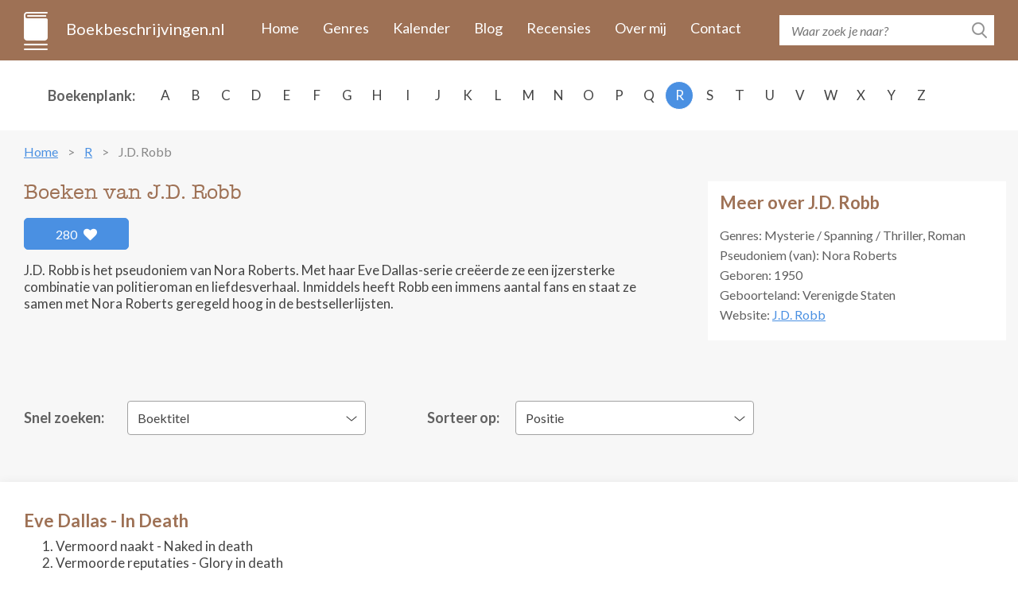

--- FILE ---
content_type: text/html; charset=UTF-8
request_url: https://www.boekbeschrijvingen.nl/robb-jd/robb.html
body_size: 24255
content:
<!DOCTYPE html>
<html lang="en">
<head>
    <meta charset="utf-8" />
	<title>De boeken van J.D. Robb op volgorde - Boekbeschrijvingen.nl</title>
	
    <meta name="description" content="Alle boeken van J.D. Robb in één overzicht met boekomslag, flaptekst en publicatie historie. Inclusief informatie over de series en de volgorde van de boeken.">
    <meta http-equiv="X-UA-Compatible" content="IE=edge" />
    <meta name="viewport" content="width=device-width, initial-scale=1.0, maximum-scale=1.0, user-scalable=0" />
    <link rel="shortcut icon" href="/img/favicon.png" />	
	<meta name="format-detection" content="telephone=no">

    <link rel="stylesheet" href="https://maxcdn.bootstrapcdn.com/bootstrap/3.3.7/css/bootstrap.min.css" integrity="sha384-BVYiiSIFeK1dGmJRAkycuHAHRg32OmUcww7on3RYdg4Va+PmSTsz/K68vbdEjh4u" crossorigin="anonymous" />
    <link href="https://fonts.googleapis.com/css?family=Lato:400,400i,700,700i&amp;subset=latin-ext" rel="stylesheet" />
    <link href="/css/fontawesome.css" rel="stylesheet" />
    <link href="/css/jquery.scrollbar.css" rel="stylesheet" />
    <link href="/css/main.css?ver=2019-10-31" rel="stylesheet" />
    <link href="/css/_retina.css" rel="stylesheet" />

    <!-- HTML5 shim and Respond.js for IE8 support of HTML5 elements and media queries -->
    <!--[if lt IE 9]>
    <script src="https://oss.maxcdn.com/html5shiv/3.7.2/html5shiv.min.js"></script>
    <script src="https://oss.maxcdn.com/respond/1.4.2/respond.min.js"></script>
    <![endif]-->
    <script src='https://www.google.com/recaptcha/api.js'></script>

<script async src="https://cdn.fuseplatform.net/publift/tags/2/2297/fuse.js"></script>
</head>
  <body>
    <!-- #total-wrap -->
    <div id="total-wrap">
      <div id="main-nav">
        <div class="container clearfix">
          <div id="main-nav-1" class="clearfix">
            <a href="/" class="logo">Boekbeschrijvingen.nl</a>
            <a href="javascript:void(0);" data-target="#main-nav-container" data-toggle="collapse" class="collapsed nav-toggle visible-xs visible-sm">
              <span></span>
              <span></span>
              <span></span>
            </a>
            <div id="main-nav-container" class="collapse">
                <ul>
                                                                        <li><a href="/">Home</a></li>
                                                    <li><a href="/genres.html">Genres</a></li>
                                                    <li><a href="/verschijningskalender.html">Kalender</a></li>
                                                    <li><a href="/blog.html">Blog</a></li>
                                                    <li><a href="/recensies.html">Recensies</a></li>
                                                    <li><a href="/over-ons.html">Over mij</a></li>
                                                    <li><a href="/contact.html">Contact</a></li>
                                                            </ul>
            </div> <!-- #main-nav-container -->
          </div> <!-- #main-nav-1 -->
          <div id="main-nav-2">
              <form action="/zoeken.html">
              <div class="search-form">
                  <input type="text" name="q" class="text-input" placeholder="Waar zoek je naar?" />
                <button type="submit" class="btn-search-submit"></button>
              </div>
            </form>
          </div> <!-- #main-nav-2 -->
        </div> <!-- .container -->
      </div> <!-- #main-nav -->
      <div class="choose-author-wrap">
        <div class="container clearfix">
          <div class="choose-author-label">Boekenplank:</div>
          <div class="choose-author-content">
            <div class="visible-xs visible-sm">
              <div class="choose-author-dropdown">
                <a href="javascript:void(0);" data-toggle="collapse" data-target=".choose-author-dropdown-content" class="choose-author-dropdown-value">Kies</a>
                <div class="choose-author-dropdown-content collapse">
                  <div class="scrollbar-macosx">
                    <ul>
                                                    <li><a href="/a.html">A</a></li>
                                                    <li><a href="/b.html">B</a></li>
                                                    <li><a href="/c.html">C</a></li>
                                                    <li><a href="/d.html">D</a></li>
                                                    <li><a href="/e.html">E</a></li>
                                                    <li><a href="/f.html">F</a></li>
                                                    <li><a href="/g.html">G</a></li>
                                                    <li><a href="/h.html">H</a></li>
                                                    <li><a href="/i.html">I</a></li>
                                                    <li><a href="/j.html">J</a></li>
                                                    <li><a href="/k.html">K</a></li>
                                                    <li><a href="/l.html">L</a></li>
                                                    <li><a href="/m.html">M</a></li>
                                                    <li><a href="/n.html">N</a></li>
                                                    <li><a href="/o.html">O</a></li>
                                                    <li><a href="/p.html">P</a></li>
                                                    <li><a href="/q.html">Q</a></li>
                                                    <li><a href="/r.html">R</a></li>
                                                    <li><a href="/s.html">S</a></li>
                                                    <li><a href="/t.html">T</a></li>
                                                    <li><a href="/u.html">U</a></li>
                                                    <li><a href="/v.html">V</a></li>
                                                    <li><a href="/w.html">W</a></li>
                                                    <li><a href="/x.html">X</a></li>
                                                    <li><a href="/y.html">Y</a></li>
                                                    <li><a href="/z.html">Z</a></li>
                                            </ul>
                  </div> <!-- .scrollbar-macosx -->
                </div>
              </div> <!-- .choose-author-dropdown -->
            </div> <!-- .visible-xs.visible-sm -->
            <div class="hidden-xs hidden-sm">
              <div class="choose-author-desktop-content">
                    <ul>
                                                                                    <li><a href="/a.html">A</a></li>
                                                                                                                <li><a href="/b.html">B</a></li>
                                                                                                                <li><a href="/c.html">C</a></li>
                                                                                                                <li><a href="/d.html">D</a></li>
                                                                                                                <li><a href="/e.html">E</a></li>
                                                                                                                <li><a href="/f.html">F</a></li>
                                                                                                                <li><a href="/g.html">G</a></li>
                                                                                                                <li><a href="/h.html">H</a></li>
                                                                                                                <li><a href="/i.html">I</a></li>
                                                                                                                <li><a href="/j.html">J</a></li>
                                                                                                                <li><a href="/k.html">K</a></li>
                                                                                                                <li><a href="/l.html">L</a></li>
                                                                                                                <li><a href="/m.html">M</a></li>
                                                                                                                <li><a href="/n.html">N</a></li>
                                                                                                                <li><a href="/o.html">O</a></li>
                                                                                                                <li><a href="/p.html">P</a></li>
                                                                                                                <li><a href="/q.html">Q</a></li>
                                                                                                                <li><a class="active" href="/r.html">R</a></li>
                                                                                                                <li><a href="/s.html">S</a></li>
                                                                                                                <li><a href="/t.html">T</a></li>
                                                                                                                <li><a href="/u.html">U</a></li>
                                                                                                                <li><a href="/v.html">V</a></li>
                                                                                                                <li><a href="/w.html">W</a></li>
                                                                                                                <li><a href="/x.html">X</a></li>
                                                                                                                <li><a href="/y.html">Y</a></li>
                                                                                                                <li><a href="/z.html">Z</a></li>
                                                                        </ul>
              </div>
            </div> <!-- .hidden-xs.hidden-sm -->
          </div> <!-- .choose-author-content -->
        </div> <!-- .container -->
      </div> <!-- .choose-author-wrap -->
    <div class="page-content">
        <div class="container">
            <div class="crumbtrail">
    <ul>
                                    <li><a href="/">Home</a></li>
                                                <li><a href="/r.html">R</a></li>
                                                <li><span>J.D. Robb</span></li>
                        </ul>
</div> <!-- .crumbtrail -->
                                <div class="clearfix">
                        <div class="book-content-1-left">
                            <h1>Boeken van J.D. Robb</h1>
                            <div id="author-likes">
                                                                    <a href="#" id="author-likes-button" data-author-id="3565" data-author-likes="280" class="btn-like pull-left">280 <span class="fas fa-heart"></span></a>
                                                            </div>
                            <div><p>J.D. Robb is het pseudoniem van Nora Roberts. Met haar Eve Dallas-serie creëerde ze een ijzersterke combinatie van politieroman en liefdesverhaal. Inmiddels heeft Robb een immens aantal fans en staat ze samen met Nora Roberts geregeld hoog in de bestsellerlijsten.<br></p></div>
                        </div> <!-- .book-content-1-left -->
                                                                            <div class="book-content-1-right">
                                <div class="search-result-group-title">Meer over J.D. Robb</div>
                                                                    <p>
                                    Genres: Mysterie / Spanning / Thriller, Roman                                    </p>
                                                                                                    <p>Pseudoniem (van): Nora Roberts</p>
                                                                                                    <p>
                                                                                    <span class="author-birthday">Geboren: 1950</span>
                                                                                                                    </p>
                                    
                                                                    <p>Geboorteland: Verenigde Staten</p>
                                                                                                    <p>Website: <a target="_blank" href="http://www.jdrobb.com" rel="nofollow">J.D. Robb</a></p>
                                                                                            </div> <!-- .book-content-1-right -->
                                            </div> <!-- .clearfix -->
                    
                                        <br>
<div id="publift_book_header">
  <!-- 71161633/book_header/book_header -->
  <div data-fuse="22258963827"></div>
</div>
                    
                    <div class="clearfix" style="margin-bottom: -20px;">
                        <div class="books-quick-search clearfix">
                        <div class="books-quick-search-1">Snel zoeken:</div> <!-- .books-quick-search-1 -->
                        <div class="books-quick-search-2">
                          <div class="choose-author-dropdown">
                            <a href="javascript:void(0);" data-toggle="collapse" data-target="#quick-search-dropdown" class="choose-author-dropdown-value">Boektitel</a>
                            <div class="choose-author-dropdown-content collapse" id="quick-search-dropdown">

                              <!-- Uncomment if more than 12 item -->
                                                              <div class="scrollbar-macosx">
                                  <ul>
                                                                        <li><a data-id="32283" href="#32283">Belofte</a></li>
                                                                        <li><a data-id="23214" href="#23214">Berucht</a></li>
                                                                        <li><a data-id="18718" href="#18718">Bij nacht vermoord</a></li>
                                                                        <li><a data-id="18721" href="#18721">Bloedig vermoord</a></li>
                                                                        <li><a data-id="18715" href="#18715">Explosief vermoord</a></li>
                                                                        <li><a data-id="30951" href="#30951">Fluweel</a></li>
                                                                        <li><a data-id="20362" href="#20362">Hereniging</a></li>
                                                                        <li><a data-id="27189" href="#27189">Herinnering</a></li>
                                                                        <li><a data-id="33677" href="#33677">Illusie</a></li>
                                                                        <li><a data-id="29072" href="#29072">Onschuld</a></li>
                                                                        <li><a data-id="27188" href="#27188">Oorsprong</a></li>
                                                                        <li><a data-id="25091" href="#25091">Overlever</a></li>
                                                                        <li><a data-id="23215" href="#23215">Perfectie</a></li>
                                                                        <li><a data-id="18711" href="#18711">Plechtig vermoord</a></li>
                                                                        <li><a data-id="18717" href="#18717">Rechtvaardig vermoord</a></li>
                                                                        <li><a data-id="18722" href="#18722">Ritueel vermoord</a></li>
                                                                        <li><a data-id="34930" href="#34930">Sensatie</a></li>
                                                                        <li><a data-id="33676" href="#33676">Verbonden</a></li>
                                                                        <li><a data-id="34931" href="#34931">Verdorven</a></li>
                                                                        <li><a data-id="21891" href="#21891">Vergeten verleden</a></li>
                                                                        <li><a data-id="20361" href="#20361">Verleiding</a></li>
                                                                        <li><a data-id="32282" href="#32282">Verlossing</a></li>
                                                                        <li><a data-id="18723" href="#18723">Vermoord en vermist</a></li>
                                                                        <li><a data-id="18719" href="#18719">Vermoord fantoom</a></li>
                                                                        <li><a data-id="18710" href="#18710">Vermoord in extase</a></li>
                                                                        <li><a data-id="18707" href="#18707">Vermoord naakt</a></li>
                                                                        <li><a data-id="18712" href="#18712">Vermoord uit wraak</a></li>
                                                                        <li><a data-id="18716" href="#18716">Vermoorde getuige</a></li>
                                                                        <li><a data-id="18714" href="#18714">Vermoorde harten</a></li>
                                                                        <li><a data-id="18713" href="#18713">Vermoorde liefde</a></li>
                                                                        <li><a data-id="18708" href="#18708">Vermoorde reputaties</a></li>
                                                                        <li><a data-id="18709" href="#18709">Vermoorde schoonheid</a></li>
                                                                        <li><a data-id="18720" href="#18720">Vermoorde vaders</a></li>
                                                                        <li><a data-id="19459" href="#19459">Verraad</a></li>
                                                                        <li><a data-id="29071" href="#29071">Verwachting</a></li>
                                                                        <li><a data-id="25090" href="#25090">Visioen</a></li>
                                                                        <li><a data-id="21890" href="#21890">Waanzin</a></li>
                                                                        <li><a data-id="30950" href="#30950">Wederhelft</a></li>
                                                                        <li><a data-id="27221" href="#27221">Zes zaken voor Eve</a></li>
                                                                    </ul>
                                </div> <!-- .scrollbar-macosx -->
                              
                            </div>
                          </div> <!-- .choose-author-dropdown -->
                        </div> <!-- .books-quick-search-2 -->
                        </div> <!-- .books-quick-search -->
                        <div class="books-quick-search clearfix">
                            <div class="books-quick-search-1" id="sort-filter-label">Sorteer op:</div>
                            <div class="books-quick-search-2" id="sort-filter-input">
                                <div class="choose-author-dropdown">
                                                                        <a href="javascript:void(0);" data-toggle="collapse" data-target="#quick-sort-dropdown" class="choose-author-dropdown-value">Positie</a>
                                    <div class="choose-author-dropdown-content collapse" id="quick-sort-dropdown">
                                        <ul>
                                            <li><a data-sort-by="position" href="#">Positie</a></li>
                                            <li><a data-sort-by="year" href="#">Jaar</a></li>
                                            <li><a data-sort-by="alphabet" href="#">Alfabet</a></li>
                                        </ul>
                                    </div>
                                </div> <!-- .choose-author-dropdown -->
                            </div> <!-- .books-quick-search-2 -->
                        </div> <!-- .books-quick-search -->
                    </div>
                                        <div class="blog-content books-block clearfix">
                                                                                <h3 class="search-result-group-title" style="margin-bottom: 7px;">Eve Dallas - In Death</h3>
                                                                                            <ol start="1">
                                                                                                                        <li>Vermoord naakt - Naked in death</li>
                                                                                                                                                                <li>Vermoorde reputaties - Glory in death</li>
                                                                                                                                                                <li>Vermoorde schoonheid - Immortal in death</li>
                                                                                                                                                                <li>Vermoord in extase - Rapture in death</li>
                                                                                                                                                                <li>Plechtig vermoord - Ceremony in death</li>
                                                                                                                                                                <li>Vermoord uit wraak - Vengeance in death</li>
                                                                                                                                                                <li>Vermoorde liefde - Holiday in death</li>
                                                                                                                                                                <li>Vermoorde harten - Conspiracy in death</li>
                                                                                                                                                                <li>Explosief vermoord - Loyalty in death</li>
                                                                                                                                                                <li>Vermoorde getuige - Witness in death</li>
                                                                                                                                                                <li>Rechtvaardig vermoord - Judgment in death</li>
                                                                                                                                                                <li>Verraad - Betrayal in death</li>
                                                                                                                                                                <li>Verleiding - Seduction in death</li>
                                                                                                                                                                <li>Hereniging - Reunion In death</li>
                                                                                                                                                                <li>Waanzin - Purity in death</li>
                                                                                                                                                                <li>Vergeten verleden - Portrait in death</li>
                                                                                                                                                                <li>Berucht - Imitation in death</li>
                                                                                                                                                                <li>Perfectie - Divided in death</li>
                                                                                                                                                                <li>Visioen - Visions in death</li>
                                                                                                                                                                <li>Overlever - Survivor in death</li>
                                                                                                                                                                <li>Oorsprong - Origin in death</li>
                                                                                                                                                                <li>Herinnering - Memory in death</li>
                                                                                                                                                                <li>Verwachting - Born in death</li>
                                                                                                                                                                <li>Onschuld - Innocent in death</li>
                                                                                                                                                                <li>Wederhelft - Creation in death</li>
                                                                                                                                                                <li>Fluweel - Strangers in death</li>
                                                                                                                                                                <li>Verlossing - Salvation in death</li>
                                                                                                                                                                <li>Belofte - Promises in death</li>
                                                                                                                                                                <li>Verbonden - Kindred in death</li>
                                                                                                                                                                <li>Illusie - Fantasy in death</li>
                                                                                                                                                                <li>Sensatie - Indulgence in death</li>
                                                                                                                                                                <li>Verdorven - Treachery in death</li>
                                                                                                            </ol>
                                                                                                            <h3 class="search-result-group-title" style="margin-bottom: 7px;">Eve Dallas - Korte verhalen</h3>
                                                            <ul>
                                                                                                                        <li>Zes zaken voor Eve</li>
                                                                                                                                                                <li>Bij nacht vermoord - Midnight in death</li>
                                                                                                                                                                <li>Vermoorde vaders - Interlude in death</li>
                                                                                                                                                                <li>Vermoord fantoom - Haunted in death</li>
                                                                                                                                                                <li>Bloedig vermoord - Eternity in death</li>
                                                                                                                                                                <li>Ritueel vermoord - Ritual in death</li>
                                                                                                                                                                <li>Vermoord en vermist - Missing In death</li>
                                                                                                            </ul>
                                                                        </div>
                                            <!-- extra content -->
                                                                                                                                                                <div class="blog-content clearfix">
                                            <div class="search-result-group">
                                                <div class="row">
                                                    <div class="col-xs-12">
                                                        <h3 class="search-result-group-title">Eve Dallas</h3>
                                                    </div>
                                                    <div class="search-result-item col-xs-12"><p>Een meisje van acht wordt zwaar getraumatiseerd gevonden in een steegje. Ze herinnert zich niets meer en krijgt een nieuwe naam: Eve Dallas. Vijfentwintig jaar later is Eve een zeer getalenteerde inspecteur bij de New Yorkse politie, maar haar verleden blijft haar achtervolgen.</p></div>
                                                </div> <!-- .row -->
                                            </div>
                                        </div>
                                                                                                                                                                                        <!-- end of extra content -->

                        <div class="blog-content books-block clearfix">
                            <div class="search-result-group-title">Eve Dallas - In Death</div>
                                <div class="row books-list-1">
                                                                            <div class="book-item-1 col-xs-6 col-sm-4 col-md-3 col-lg-2">
                                        <a href="#18707" data-id="18707" class="book-item-1-link">
                                            <span class="book-item-1-picture">
                                                <img src="/images/18707/vermoord-naakt.jpg" alt="Vermoord naakt" class="img-fullwidth" />
                                            </span>
                                            <span class="book-item-1-title">Vermoord naakt</span>
                                        </a>
                                        </div> <!-- .book-item-1 -->
                                                                            <div class="book-item-1 col-xs-6 col-sm-4 col-md-3 col-lg-2">
                                        <a href="#18708" data-id="18708" class="book-item-1-link">
                                            <span class="book-item-1-picture">
                                                <img src="/images/18708/vermoorde-reputaties.jpg" alt="Vermoorde reputaties" class="img-fullwidth" />
                                            </span>
                                            <span class="book-item-1-title">Vermoorde reputaties</span>
                                        </a>
                                        </div> <!-- .book-item-1 -->
                                                                            <div class="book-item-1 col-xs-6 col-sm-4 col-md-3 col-lg-2">
                                        <a href="#18709" data-id="18709" class="book-item-1-link">
                                            <span class="book-item-1-picture">
                                                <img src="/images/18709/vermoorde-schoonheid.jpg" alt="Vermoorde schoonheid" class="img-fullwidth" />
                                            </span>
                                            <span class="book-item-1-title">Vermoorde schoonheid</span>
                                        </a>
                                        </div> <!-- .book-item-1 -->
                                                                            <div class="book-item-1 col-xs-6 col-sm-4 col-md-3 col-lg-2">
                                        <a href="#18710" data-id="18710" class="book-item-1-link">
                                            <span class="book-item-1-picture">
                                                <img src="/images/18710/vermoord-in-extase.jpg" alt="Vermoord in extase" class="img-fullwidth" />
                                            </span>
                                            <span class="book-item-1-title">Vermoord in extase</span>
                                        </a>
                                        </div> <!-- .book-item-1 -->
                                                                            <div class="book-item-1 col-xs-6 col-sm-4 col-md-3 col-lg-2">
                                        <a href="#18711" data-id="18711" class="book-item-1-link">
                                            <span class="book-item-1-picture">
                                                <img src="/images/18711/plechtig-vermoord.jpg" alt="Plechtig vermoord" class="img-fullwidth" />
                                            </span>
                                            <span class="book-item-1-title">Plechtig vermoord</span>
                                        </a>
                                        </div> <!-- .book-item-1 -->
                                                                            <div class="book-item-1 col-xs-6 col-sm-4 col-md-3 col-lg-2">
                                        <a href="#18712" data-id="18712" class="book-item-1-link">
                                            <span class="book-item-1-picture">
                                                <img src="/images/18712/vermoord-uit-wraak.jpg" alt="Vermoord uit wraak" class="img-fullwidth" />
                                            </span>
                                            <span class="book-item-1-title">Vermoord uit wraak</span>
                                        </a>
                                        </div> <!-- .book-item-1 -->
                                                                            <div class="book-item-1 col-xs-6 col-sm-4 col-md-3 col-lg-2">
                                        <a href="#18713" data-id="18713" class="book-item-1-link">
                                            <span class="book-item-1-picture">
                                                <img src="/images/18713/vermoorde-liefde.jpg" alt="Vermoorde liefde" class="img-fullwidth" />
                                            </span>
                                            <span class="book-item-1-title">Vermoorde liefde</span>
                                        </a>
                                        </div> <!-- .book-item-1 -->
                                                                            <div class="book-item-1 col-xs-6 col-sm-4 col-md-3 col-lg-2">
                                        <a href="#18714" data-id="18714" class="book-item-1-link">
                                            <span class="book-item-1-picture">
                                                <img src="/images/18714/vermoorde-harten.jpg" alt="Vermoorde harten" class="img-fullwidth" />
                                            </span>
                                            <span class="book-item-1-title">Vermoorde harten</span>
                                        </a>
                                        </div> <!-- .book-item-1 -->
                                                                            <div class="book-item-1 col-xs-6 col-sm-4 col-md-3 col-lg-2">
                                        <a href="#18715" data-id="18715" class="book-item-1-link">
                                            <span class="book-item-1-picture">
                                                <img src="/images/18715/explosief-vermoord.jpg" alt="Explosief vermoord" class="img-fullwidth" />
                                            </span>
                                            <span class="book-item-1-title">Explosief vermoord</span>
                                        </a>
                                        </div> <!-- .book-item-1 -->
                                                                            <div class="book-item-1 col-xs-6 col-sm-4 col-md-3 col-lg-2">
                                        <a href="#18716" data-id="18716" class="book-item-1-link">
                                            <span class="book-item-1-picture">
                                                <img src="/images/18716/vermoorde-getuige.jpg" alt="Vermoorde getuige" class="img-fullwidth" />
                                            </span>
                                            <span class="book-item-1-title">Vermoorde getuige</span>
                                        </a>
                                        </div> <!-- .book-item-1 -->
                                                                            <div class="book-item-1 col-xs-6 col-sm-4 col-md-3 col-lg-2">
                                        <a href="#18717" data-id="18717" class="book-item-1-link">
                                            <span class="book-item-1-picture">
                                                <img src="/images/18717/rechtvaardig-vermoord.jpg" alt="Rechtvaardig vermoord" class="img-fullwidth" />
                                            </span>
                                            <span class="book-item-1-title">Rechtvaardig vermoord</span>
                                        </a>
                                        </div> <!-- .book-item-1 -->
                                                                            <div class="book-item-1 col-xs-6 col-sm-4 col-md-3 col-lg-2">
                                        <a href="#19459" data-id="19459" class="book-item-1-link">
                                            <span class="book-item-1-picture">
                                                <img src="/images/19459/verraad.jpg" alt="Verraad" class="img-fullwidth" />
                                            </span>
                                            <span class="book-item-1-title">Verraad</span>
                                        </a>
                                        </div> <!-- .book-item-1 -->
                                                                            <div class="book-item-1 col-xs-6 col-sm-4 col-md-3 col-lg-2">
                                        <a href="#20361" data-id="20361" class="book-item-1-link">
                                            <span class="book-item-1-picture">
                                                <img src="/images/20361/verleiding.jpg" alt="Verleiding" class="img-fullwidth" />
                                            </span>
                                            <span class="book-item-1-title">Verleiding</span>
                                        </a>
                                        </div> <!-- .book-item-1 -->
                                                                            <div class="book-item-1 col-xs-6 col-sm-4 col-md-3 col-lg-2">
                                        <a href="#20362" data-id="20362" class="book-item-1-link">
                                            <span class="book-item-1-picture">
                                                <img src="/images/20362/hereniging.jpg" alt="Hereniging" class="img-fullwidth" />
                                            </span>
                                            <span class="book-item-1-title">Hereniging</span>
                                        </a>
                                        </div> <!-- .book-item-1 -->
                                                                            <div class="book-item-1 col-xs-6 col-sm-4 col-md-3 col-lg-2">
                                        <a href="#21890" data-id="21890" class="book-item-1-link">
                                            <span class="book-item-1-picture">
                                                <img src="/images/21890/waanzin.jpg" alt="Waanzin" class="img-fullwidth" />
                                            </span>
                                            <span class="book-item-1-title">Waanzin</span>
                                        </a>
                                        </div> <!-- .book-item-1 -->
                                                                            <div class="book-item-1 col-xs-6 col-sm-4 col-md-3 col-lg-2">
                                        <a href="#21891" data-id="21891" class="book-item-1-link">
                                            <span class="book-item-1-picture">
                                                <img src="/images/21891/vergeten-verleden.jpg" alt="Vergeten verleden" class="img-fullwidth" />
                                            </span>
                                            <span class="book-item-1-title">Vergeten verleden</span>
                                        </a>
                                        </div> <!-- .book-item-1 -->
                                                                            <div class="book-item-1 col-xs-6 col-sm-4 col-md-3 col-lg-2">
                                        <a href="#23214" data-id="23214" class="book-item-1-link">
                                            <span class="book-item-1-picture">
                                                <img src="/images/23214/berucht.jpg" alt="Berucht" class="img-fullwidth" />
                                            </span>
                                            <span class="book-item-1-title">Berucht</span>
                                        </a>
                                        </div> <!-- .book-item-1 -->
                                                                            <div class="book-item-1 col-xs-6 col-sm-4 col-md-3 col-lg-2">
                                        <a href="#23215" data-id="23215" class="book-item-1-link">
                                            <span class="book-item-1-picture">
                                                <img src="/images/23215/perfectie.jpg" alt="Perfectie" class="img-fullwidth" />
                                            </span>
                                            <span class="book-item-1-title">Perfectie</span>
                                        </a>
                                        </div> <!-- .book-item-1 -->
                                                                            <div class="book-item-1 col-xs-6 col-sm-4 col-md-3 col-lg-2">
                                        <a href="#25090" data-id="25090" class="book-item-1-link">
                                            <span class="book-item-1-picture">
                                                <img src="/images/25090/visioen.jpg" alt="Visioen" class="img-fullwidth" />
                                            </span>
                                            <span class="book-item-1-title">Visioen</span>
                                        </a>
                                        </div> <!-- .book-item-1 -->
                                                                            <div class="book-item-1 col-xs-6 col-sm-4 col-md-3 col-lg-2">
                                        <a href="#25091" data-id="25091" class="book-item-1-link">
                                            <span class="book-item-1-picture">
                                                <img src="/images/25091/overlever.jpg" alt="Overlever" class="img-fullwidth" />
                                            </span>
                                            <span class="book-item-1-title">Overlever</span>
                                        </a>
                                        </div> <!-- .book-item-1 -->
                                                                            <div class="book-item-1 col-xs-6 col-sm-4 col-md-3 col-lg-2">
                                        <a href="#27188" data-id="27188" class="book-item-1-link">
                                            <span class="book-item-1-picture">
                                                <img src="/images/27188/oorsprong.jpg" alt="Oorsprong" class="img-fullwidth" />
                                            </span>
                                            <span class="book-item-1-title">Oorsprong</span>
                                        </a>
                                        </div> <!-- .book-item-1 -->
                                                                            <div class="book-item-1 col-xs-6 col-sm-4 col-md-3 col-lg-2">
                                        <a href="#27189" data-id="27189" class="book-item-1-link">
                                            <span class="book-item-1-picture">
                                                <img src="/images/27189/herinnering.jpg" alt="Herinnering" class="img-fullwidth" />
                                            </span>
                                            <span class="book-item-1-title">Herinnering</span>
                                        </a>
                                        </div> <!-- .book-item-1 -->
                                                                            <div class="book-item-1 col-xs-6 col-sm-4 col-md-3 col-lg-2">
                                        <a href="#29071" data-id="29071" class="book-item-1-link">
                                            <span class="book-item-1-picture">
                                                <img src="/images/29071/verwachting.jpg" alt="Verwachting" class="img-fullwidth" />
                                            </span>
                                            <span class="book-item-1-title">Verwachting</span>
                                        </a>
                                        </div> <!-- .book-item-1 -->
                                                                            <div class="book-item-1 col-xs-6 col-sm-4 col-md-3 col-lg-2">
                                        <a href="#29072" data-id="29072" class="book-item-1-link">
                                            <span class="book-item-1-picture">
                                                <img src="/images/29072/onschuld.jpg" alt="Onschuld" class="img-fullwidth" />
                                            </span>
                                            <span class="book-item-1-title">Onschuld</span>
                                        </a>
                                        </div> <!-- .book-item-1 -->
                                                                            <div class="book-item-1 col-xs-6 col-sm-4 col-md-3 col-lg-2">
                                        <a href="#30950" data-id="30950" class="book-item-1-link">
                                            <span class="book-item-1-picture">
                                                <img src="/images/30950/wederhelft.jpg" alt="Wederhelft" class="img-fullwidth" />
                                            </span>
                                            <span class="book-item-1-title">Wederhelft</span>
                                        </a>
                                        </div> <!-- .book-item-1 -->
                                                                            <div class="book-item-1 col-xs-6 col-sm-4 col-md-3 col-lg-2">
                                        <a href="#30951" data-id="30951" class="book-item-1-link">
                                            <span class="book-item-1-picture">
                                                <img src="/images/30951/fluweel.jpg" alt="Fluweel" class="img-fullwidth" />
                                            </span>
                                            <span class="book-item-1-title">Fluweel</span>
                                        </a>
                                        </div> <!-- .book-item-1 -->
                                                                            <div class="book-item-1 col-xs-6 col-sm-4 col-md-3 col-lg-2">
                                        <a href="#32282" data-id="32282" class="book-item-1-link">
                                            <span class="book-item-1-picture">
                                                <img src="/images/32282/verlossing.jpg" alt="Verlossing" class="img-fullwidth" />
                                            </span>
                                            <span class="book-item-1-title">Verlossing</span>
                                        </a>
                                        </div> <!-- .book-item-1 -->
                                                                            <div class="book-item-1 col-xs-6 col-sm-4 col-md-3 col-lg-2">
                                        <a href="#32283" data-id="32283" class="book-item-1-link">
                                            <span class="book-item-1-picture">
                                                <img src="/images/32283/belofte.jpg" alt="Belofte" class="img-fullwidth" />
                                            </span>
                                            <span class="book-item-1-title">Belofte</span>
                                        </a>
                                        </div> <!-- .book-item-1 -->
                                                                            <div class="book-item-1 col-xs-6 col-sm-4 col-md-3 col-lg-2">
                                        <a href="#33676" data-id="33676" class="book-item-1-link">
                                            <span class="book-item-1-picture">
                                                <img src="/images/33676/verbonden.jpg" alt="Verbonden" class="img-fullwidth" />
                                            </span>
                                            <span class="book-item-1-title">Verbonden</span>
                                        </a>
                                        </div> <!-- .book-item-1 -->
                                                                            <div class="book-item-1 col-xs-6 col-sm-4 col-md-3 col-lg-2">
                                        <a href="#33677" data-id="33677" class="book-item-1-link">
                                            <span class="book-item-1-picture">
                                                <img src="/images/33677/illusie.jpg" alt="Illusie" class="img-fullwidth" />
                                            </span>
                                            <span class="book-item-1-title">Illusie</span>
                                        </a>
                                        </div> <!-- .book-item-1 -->
                                                                            <div class="book-item-1 col-xs-6 col-sm-4 col-md-3 col-lg-2">
                                        <a href="#34930" data-id="34930" class="book-item-1-link">
                                            <span class="book-item-1-picture">
                                                <img src="/images/34930/sensatie.jpg" alt="Sensatie" class="img-fullwidth" />
                                            </span>
                                            <span class="book-item-1-title">Sensatie</span>
                                        </a>
                                        </div> <!-- .book-item-1 -->
                                                                            <div class="book-item-1 col-xs-6 col-sm-4 col-md-3 col-lg-2">
                                        <a href="#34931" data-id="34931" class="book-item-1-link">
                                            <span class="book-item-1-picture">
                                                <img src="/images/34931/verdorven.jpg" alt="Verdorven" class="img-fullwidth" />
                                            </span>
                                            <span class="book-item-1-title">Verdorven</span>
                                        </a>
                                        </div> <!-- .book-item-1 -->
                                                                    </div> <!-- .books-list-1 -->
                        </div> <!-- .blog-content -->

                        <!-- extra content -->
                                                <!-- end of extra content -->

                                            <!-- extra content -->
                                                <!-- end of extra content -->

                        <div class="blog-content books-block clearfix">
                            <div class="search-result-group-title">Eve Dallas - Korte verhalen</div>
                                <div class="row books-list-1">
                                                                            <div class="book-item-1 col-xs-6 col-sm-4 col-md-3 col-lg-2">
                                        <a href="#27221" data-id="27221" class="book-item-1-link">
                                            <span class="book-item-1-picture">
                                                <img src="/images/27221/zes-zaken-voor-eve.jpg" alt="Zes zaken voor Eve" class="img-fullwidth" />
                                            </span>
                                            <span class="book-item-1-title">Zes zaken voor Eve</span>
                                        </a>
                                        </div> <!-- .book-item-1 -->
                                                                            <div class="book-item-1 col-xs-6 col-sm-4 col-md-3 col-lg-2">
                                        <a href="#18718" data-id="18718" class="book-item-1-link">
                                            <span class="book-item-1-picture">
                                                <img src="/images/18718/bij-nacht-vermoord.jpg" alt="Bij nacht vermoord" class="img-fullwidth" />
                                            </span>
                                            <span class="book-item-1-title">Bij nacht vermoord</span>
                                        </a>
                                        </div> <!-- .book-item-1 -->
                                                                            <div class="book-item-1 col-xs-6 col-sm-4 col-md-3 col-lg-2">
                                        <a href="#18720" data-id="18720" class="book-item-1-link">
                                            <span class="book-item-1-picture">
                                                <img src="/images/18720/vermoorde-vaders.jpg" alt="Vermoorde vaders" class="img-fullwidth" />
                                            </span>
                                            <span class="book-item-1-title">Vermoorde vaders</span>
                                        </a>
                                        </div> <!-- .book-item-1 -->
                                                                            <div class="book-item-1 col-xs-6 col-sm-4 col-md-3 col-lg-2">
                                        <a href="#18719" data-id="18719" class="book-item-1-link">
                                            <span class="book-item-1-picture">
                                                <img src="/images/18719/vermoord-fantoom.jpg" alt="Vermoord fantoom" class="img-fullwidth" />
                                            </span>
                                            <span class="book-item-1-title">Vermoord fantoom</span>
                                        </a>
                                        </div> <!-- .book-item-1 -->
                                                                            <div class="book-item-1 col-xs-6 col-sm-4 col-md-3 col-lg-2">
                                        <a href="#18721" data-id="18721" class="book-item-1-link">
                                            <span class="book-item-1-picture">
                                                <img src="/images/18721/bloedig-vermoord.jpg" alt="Bloedig vermoord" class="img-fullwidth" />
                                            </span>
                                            <span class="book-item-1-title">Bloedig vermoord</span>
                                        </a>
                                        </div> <!-- .book-item-1 -->
                                                                            <div class="book-item-1 col-xs-6 col-sm-4 col-md-3 col-lg-2">
                                        <a href="#18722" data-id="18722" class="book-item-1-link">
                                            <span class="book-item-1-picture">
                                                <img src="/images/18722/ritueel-vermoord.jpg" alt="Ritueel vermoord" class="img-fullwidth" />
                                            </span>
                                            <span class="book-item-1-title">Ritueel vermoord</span>
                                        </a>
                                        </div> <!-- .book-item-1 -->
                                                                            <div class="book-item-1 col-xs-6 col-sm-4 col-md-3 col-lg-2">
                                        <a href="#18723" data-id="18723" class="book-item-1-link">
                                            <span class="book-item-1-picture">
                                                <img src="/images/18723/vermoord-en-vermist.jpg" alt="Vermoord en vermist" class="img-fullwidth" />
                                            </span>
                                            <span class="book-item-1-title">Vermoord en vermist</span>
                                        </a>
                                        </div> <!-- .book-item-1 -->
                                                                    </div> <!-- .books-list-1 -->
                        </div> <!-- .blog-content -->

                        <!-- extra content -->
                                                <!-- end of extra content -->

                    
                    
                    <h2 class="dbo-ttl">gedetailleerd overzicht</h2>
                                            <div class="blog-content books-block clearfix">
                        <h2 class="search-result-group-title">Eve Dallas - In Death</h2>
                        <div>
                            <br>
<div id="publift_book_incontent_1">
  <!-- 71161633/book_incontent_1/book_incontent_1 -->
  <div data-fuse="22272585158"></div>
</div>
<br>
                                <div class="search-result-group" id="18707">
                                <div class="clearfix">
                                    <div class="blog-item-title visible-xs"><span>Vermoord naakt</span></div>
                                    <div class="book-single-left">
                                    <span class="book-single-picture">
                                      <img src="/images/18707/vermoord-naakt.jpg" alt="Vermoord naakt" class="img-responsive" />
                                    </span>
                                                                                                                        <div  id="book-buy-now-18707" class="books-list-buy-now">
                                            </div> <!-- .books-list-buy-now -->
                                                                                                                <div class="book-likes">
                                                                                    <a href="#" class="book-likes-button btn-like pull-left" data-book-id="18707" data-book-likes="49">49 <span class="fas fa-heart"></span></a>
                                                                            </div>
                                    </div> <!-- .book-single-left -->
                                  <div class="book-single-right">
                                    <div class="book-collapsible-content-2" id="book-expand-18707">
                                        <div class="book-single-content">
                                            <div class="blog-item-title hidden-xs"><span>Vermoord naakt</span></div>
                                            <div>De moord op de dochter van een senator onthult haar geheime leven als callgirl. Eve Dallas wordt belast met deze gevoelige zaak, en haar onderzoek leidt naar de ondoorzichtige kringen van politiek en high society in Washington.<p></p><div>De zaak wordt verder gecompliceerd door de groeiende aantrekkingskracht tussen haar en Roarke, één van de rijkste en machtigste mannen ter wereld. Hij is waanzinnig knap en gevaarlijk&nbsp;- en de hoofdverdachte...</div></div>
                                                                                    </div> <!-- .book-single-content -->
                                                                                                                                                                    <div class="book-single-bottom clearfix">
                                                <div class="book-single-bottom-right">
                                                    <span class="bsbr-label">Schrijver:</span> <span class="bsbr-value">J.D. Robb</span>
                                                    <br />
                                                                                                        <span class="bsbr-label">Oorspronkelijke titel:</span> <span class="bsbr-value">Naked in death</span>
                                                    <br />
                                                                                                                                                            <span class="bsbr-label">Eerste uitgave:</span> <span class="bsbr-value">1995</span>
                                                    <br />
                                                                                                                                                            <span class="bsbr-label">ISBN/EAN:</span> <span class="bsbr-value">9789022586983</span>
                                                    <br />
                                                                                                                                                            <span class="bsbr-label">Ebook:</span> <span class="bsbr-value">9789460237959</span>
                                                    <br />
                                                                                                                                                                                                                            <span class="bsbr-label">Uitgever:</span> <a target="_blank" class="bsbr-value" rel="nofollow" href="/out/publisher/756.html">Boekerij</a>
                                                                                                                                                            </div> <!-- .book-single-bottom-right -->
                                            </div> <!-- .book-single-bottom -->
                                                                            </div> <!-- .book-collapsible-content -->
                                  </div> <!-- .book-single-right -->
                                </div> <!-- .clearfix -->
                                </div> <!-- .search-result-group -->
                                                            <div class="search-result-group" id="18708">
                                <div class="clearfix">
                                    <div class="blog-item-title visible-xs"><span>Vermoorde reputaties</span></div>
                                    <div class="book-single-left">
                                    <span class="book-single-picture">
                                      <img src="/images/18708/vermoorde-reputaties.jpg" alt="Vermoorde reputaties" class="img-responsive" />
                                    </span>
                                                                                                                        <div  id="book-buy-now-18708" class="books-list-buy-now">
                                            </div> <!-- .books-list-buy-now -->
                                                                                                                <div class="book-likes">
                                                                                    <a href="#" class="book-likes-button btn-like pull-left" data-book-id="18708" data-book-likes="26">26 <span class="fas fa-heart"></span></a>
                                                                            </div>
                                    </div> <!-- .book-single-left -->
                                  <div class="book-single-right">
                                    <div class="book-collapsible-content-2" id="book-expand-18708">
                                        <div class="book-single-content">
                                            <div class="blog-item-title hidden-xs"><span>Vermoorde reputaties</span></div>
                                            <div>De doden waren haar werk. Ze leefde met ze, werkte met ze, bestudeerde ze. Ze droomde zelfs van ze. Ze vond moord niet meer schokkend, maar nog steeds walgelijk. Het eerste slachtoffer wordt op de stoep gevonden, in de stromende regen. Het tweede slachtoffer ligt in de tuin van het gebouw waar ze woonde.<p></p><p>Inspecteur Eve Dallas ziet genoeg overeenkomsten. Zo waren beide slachtoffers mooie en zeer succesvolle vrouwen - hun glamoureuze bestaan en hun liefdesleven hielden de hele stad bezig. De relaties die ze hadden met de machtigste en rijkste mannen van New York bieden Eve een lange lijst met verdachten - onder wie haar eigen geliefde, Roarke.</p></div>
                                                                                    </div> <!-- .book-single-content -->
                                                                                                                                                                    <div class="book-single-bottom clearfix">
                                                <div class="book-single-bottom-right">
                                                    <span class="bsbr-label">Schrijver:</span> <span class="bsbr-value">J.D. Robb</span>
                                                    <br />
                                                                                                        <span class="bsbr-label">Oorspronkelijke titel:</span> <span class="bsbr-value">Glory in death</span>
                                                    <br />
                                                                                                                                                            <span class="bsbr-label">Eerste uitgave:</span> <span class="bsbr-value">1995</span>
                                                    <br />
                                                                                                                                                            <span class="bsbr-label">ISBN/EAN:</span> <span class="bsbr-value">9789022586990</span>
                                                    <br />
                                                                                                                                                            <span class="bsbr-label">Ebook:</span> <span class="bsbr-value">9789460237966</span>
                                                    <br />
                                                                                                                                                                                                                            <span class="bsbr-label">Uitgever:</span> <a target="_blank" class="bsbr-value" rel="nofollow" href="/out/publisher/756.html">Boekerij</a>
                                                                                                                                                            </div> <!-- .book-single-bottom-right -->
                                            </div> <!-- .book-single-bottom -->
                                                                            </div> <!-- .book-collapsible-content -->
                                  </div> <!-- .book-single-right -->
                                </div> <!-- .clearfix -->
                                </div> <!-- .search-result-group -->
                                                            <div class="search-result-group" id="18709">
                                <div class="clearfix">
                                    <div class="blog-item-title visible-xs"><span>Vermoorde schoonheid</span></div>
                                    <div class="book-single-left">
                                    <span class="book-single-picture">
                                      <img src="/images/18709/vermoorde-schoonheid.jpg" alt="Vermoorde schoonheid" class="img-responsive" />
                                    </span>
                                                                                                                        <div  id="book-buy-now-18709" class="books-list-buy-now">
                                            </div> <!-- .books-list-buy-now -->
                                                                                                                <div class="book-likes">
                                                                                    <a href="#" class="book-likes-button btn-like pull-left" data-book-id="18709" data-book-likes="17">17 <span class="fas fa-heart"></span></a>
                                                                            </div>
                                    </div> <!-- .book-single-left -->
                                  <div class="book-single-right">
                                    <div class="book-collapsible-content-2" id="book-expand-18709">
                                        <div class="book-single-content">
                                            <div class="blog-item-title hidden-xs"><span>Vermoorde schoonheid</span></div>
                                            <div>Ze was een van de meest gewilde vrouwen ter wereld. Een topmodel dat altijd kreeg wat ze wilde - zelfs de man van een ander. En nu is ze gewelddadig vermoord.<p></p><p>Inspecteur Eve Dallas zet haar baan op het spel als haar beste vriendin Mavis betrokken blijkt bij een fatale driehoeksverhouding. Ze ontdekt dat achter de glamour van de haute couture een nietsontziende zucht naar jeugd en roem schuilt. Het spoor leidt van de catwalk naar de duistere onderwereld van New York...</p></div>
                                                                                    </div> <!-- .book-single-content -->
                                                                                                                                                                    <div class="book-single-bottom clearfix">
                                                <div class="book-single-bottom-right">
                                                    <span class="bsbr-label">Schrijver:</span> <span class="bsbr-value">J.D. Robb</span>
                                                    <br />
                                                                                                        <span class="bsbr-label">Oorspronkelijke titel:</span> <span class="bsbr-value">Immortal in death</span>
                                                    <br />
                                                                                                                                                            <span class="bsbr-label">Eerste uitgave:</span> <span class="bsbr-value">1996</span>
                                                    <br />
                                                                                                                                                            <span class="bsbr-label">ISBN/EAN:</span> <span class="bsbr-value">9789022587003</span>
                                                    <br />
                                                                                                                                                            <span class="bsbr-label">Ebook:</span> <span class="bsbr-value">9789460238277</span>
                                                    <br />
                                                                                                                                                                                                                            <span class="bsbr-label">Uitgever:</span> <a target="_blank" class="bsbr-value" rel="nofollow" href="/out/publisher/756.html">Boekerij</a>
                                                                                                                                                            </div> <!-- .book-single-bottom-right -->
                                            </div> <!-- .book-single-bottom -->
                                                                            </div> <!-- .book-collapsible-content -->
                                  </div> <!-- .book-single-right -->
                                </div> <!-- .clearfix -->
                                </div> <!-- .search-result-group -->
                                                            <div class="search-result-group" id="18710">
                                <div class="clearfix">
                                    <div class="blog-item-title visible-xs"><span>Vermoord in extase</span></div>
                                    <div class="book-single-left">
                                    <span class="book-single-picture">
                                      <img src="/images/18710/vermoord-in-extase.jpg" alt="Vermoord in extase" class="img-responsive" />
                                    </span>
                                                                                                                        <div  id="book-buy-now-18710" class="books-list-buy-now">
                                            </div> <!-- .books-list-buy-now -->
                                                                                                                <div class="book-likes">
                                                                                    <a href="#" class="book-likes-button btn-like pull-left" data-book-id="18710" data-book-likes="16">16 <span class="fas fa-heart"></span></a>
                                                                            </div>
                                    </div> <!-- .book-single-left -->
                                  <div class="book-single-right">
                                    <div class="book-collapsible-content-2" id="book-expand-18710">
                                        <div class="book-single-content">
                                            <div class="blog-item-title hidden-xs"><span>Vermoord in extase</span></div>
                                            <div>Drie zelfmoorden: een briljante ingenieur, een beruchte advocaat en een controversiële politicus. Drie mannen die een bevoorrecht leven leidden maar heel verschillend waren.<p></p><div>Inspecteur Eve Dallas vindt het een verdachte zaak, en als elke autopsie minieme brandplekken in de hersenen van de slachtoffers onthult, wordt haar intuïtie bevestigd. Is er sprake van een hightech moordmethode? Eves onderzoek leidt haar naar de wereld van virtual reality games - waarin de techniek ook kan worden aangewend als wapen...</div></div>
                                                                                    </div> <!-- .book-single-content -->
                                                                                                                                                                    <div class="book-single-bottom clearfix">
                                                <div class="book-single-bottom-right">
                                                    <span class="bsbr-label">Schrijver:</span> <span class="bsbr-value">J.D. Robb</span>
                                                    <br />
                                                                                                        <span class="bsbr-label">Oorspronkelijke titel:</span> <span class="bsbr-value">Rapture in death</span>
                                                    <br />
                                                                                                                                                            <span class="bsbr-label">Eerste uitgave:</span> <span class="bsbr-value">1996</span>
                                                    <br />
                                                                                                                                                            <span class="bsbr-label">ISBN/EAN:</span> <span class="bsbr-value">9789022587010</span>
                                                    <br />
                                                                                                                                                            <span class="bsbr-label">Ebook:</span> <span class="bsbr-value">9789460238284</span>
                                                    <br />
                                                                                                                                                                                                                            <span class="bsbr-label">Uitgever:</span> <a target="_blank" class="bsbr-value" rel="nofollow" href="/out/publisher/756.html">Boekerij</a>
                                                                                                                                                            </div> <!-- .book-single-bottom-right -->
                                            </div> <!-- .book-single-bottom -->
                                                                            </div> <!-- .book-collapsible-content -->
                                  </div> <!-- .book-single-right -->
                                </div> <!-- .clearfix -->
                                </div> <!-- .search-result-group -->
                                                            <div class="search-result-group" id="18711">
                                <div class="clearfix">
                                    <div class="blog-item-title visible-xs"><span>Plechtig vermoord</span></div>
                                    <div class="book-single-left">
                                    <span class="book-single-picture">
                                      <img src="/images/18711/plechtig-vermoord.jpg" alt="Plechtig vermoord" class="img-responsive" />
                                    </span>
                                                                                                                        <div  id="book-buy-now-18711" class="books-list-buy-now">
                                            </div> <!-- .books-list-buy-now -->
                                                                                                                <div class="book-likes">
                                                                                    <a href="#" class="book-likes-button btn-like pull-left" data-book-id="18711" data-book-likes="17">17 <span class="fas fa-heart"></span></a>
                                                                            </div>
                                    </div> <!-- .book-single-left -->
                                  <div class="book-single-right">
                                    <div class="book-collapsible-content-2" id="book-expand-18711">
                                        <div class="book-single-content">
                                            <div class="blog-item-title hidden-xs"><span>Plechtig vermoord</span></div>
                                            <div>Als Eve Dallas een geheim onderzoek naar de dood van een collega-inspecteur in gang zet, begeeft ze zich op glad ijs. Professionaliteit moet altijd vóór persoonlijke loyaliteit gaan, maar voor Eve lopen de zaken dwars door elkaar heen.<p></p><div>De waarschuwing van het lijk voor haar deur neemt ze dan ook persoonlijk op. Samen met Roarke wordt Eve de gevaarlijkste zaak van haar carrière ingezogen. Elke stap doet haar twijfelen aan haar morele kompas&nbsp;- en brengt haar dichter bij een confrontatie met de verleidelijkste vorm van het kwaad...</div></div>
                                                                                    </div> <!-- .book-single-content -->
                                                                                                                                                                    <div class="book-single-bottom clearfix">
                                                <div class="book-single-bottom-right">
                                                    <span class="bsbr-label">Schrijver:</span> <span class="bsbr-value">J.D. Robb</span>
                                                    <br />
                                                                                                        <span class="bsbr-label">Oorspronkelijke titel:</span> <span class="bsbr-value">Ceremony in death</span>
                                                    <br />
                                                                                                                                                            <span class="bsbr-label">Eerste uitgave:</span> <span class="bsbr-value">1997</span>
                                                    <br />
                                                                                                                                                            <span class="bsbr-label">ISBN/EAN:</span> <span class="bsbr-value">9789022587027</span>
                                                    <br />
                                                                                                                                                            <span class="bsbr-label">Ebook:</span> <span class="bsbr-value">9789460238291</span>
                                                    <br />
                                                                                                                                                                                                                            <span class="bsbr-label">Uitgever:</span> <a target="_blank" class="bsbr-value" rel="nofollow" href="/out/publisher/756.html">Boekerij</a>
                                                                                                                                                            </div> <!-- .book-single-bottom-right -->
                                            </div> <!-- .book-single-bottom -->
                                                                            </div> <!-- .book-collapsible-content -->
                                  </div> <!-- .book-single-right -->
                                </div> <!-- .clearfix -->
                                </div> <!-- .search-result-group -->
                            <br>
<div id="publift_book_incontent_2">
  <!-- 71161633/book_incontent_2/book_incontent_2 -->
  <div data-fuse="22258700099"></div>
</div>
<br>
                                <div class="search-result-group" id="18712">
                                <div class="clearfix">
                                    <div class="blog-item-title visible-xs"><span>Vermoord uit wraak</span></div>
                                    <div class="book-single-left">
                                    <span class="book-single-picture">
                                      <img src="/images/18712/vermoord-uit-wraak.jpg" alt="Vermoord uit wraak" class="img-responsive" />
                                    </span>
                                                                                                                        <div  id="book-buy-now-18712" class="books-list-buy-now">
                                            </div> <!-- .books-list-buy-now -->
                                                                                                                <div class="book-likes">
                                                                                    <a href="#" class="book-likes-button btn-like pull-left" data-book-id="18712" data-book-likes="15">15 <span class="fas fa-heart"></span></a>
                                                                            </div>
                                    </div> <!-- .book-single-left -->
                                  <div class="book-single-right">
                                    <div class="book-collapsible-content-2" id="book-expand-18712">
                                        <div class="book-single-content">
                                            <div class="blog-item-title hidden-xs"><span>Vermoord uit wraak</span></div>
                                            <div>Hij is een technologisch expert, met het brein van een genie en het hart van een moordenaar, die technologie inzet om zijn prooi te volgen en de politie op te jagen. Hij geeft cryptische raadsels over de moorden die hij gaat plegen en de politie is iedere keer net te laat.<p></p><p>Eve Dallas vond het eerste slachtoffer, vermoord in zijn eigen huis. Het tweede slachtoffer werd gevonden in een leegstaand luxe appartement. Ze hadden weinig gemeen, behalve dat ze op een gruwelijke manier aan hun einde kwamen. Dan blijkt dat de twee mannen verbonden zijn door een afschuwelijk geheim van tien jaar geleden dat zij deelden met een derde man: niemand minder dan Eve's kersverse echtgenoot, Roarke...</p></div>
                                                                                    </div> <!-- .book-single-content -->
                                                                                                                                                                    <div class="book-single-bottom clearfix">
                                                <div class="book-single-bottom-right">
                                                    <span class="bsbr-label">Schrijver:</span> <span class="bsbr-value">J.D. Robb</span>
                                                    <br />
                                                                                                        <span class="bsbr-label">Oorspronkelijke titel:</span> <span class="bsbr-value">Vengeance in death</span>
                                                    <br />
                                                                                                                                                            <span class="bsbr-label">Eerste uitgave:</span> <span class="bsbr-value">1997</span>
                                                    <br />
                                                                                                                                                            <span class="bsbr-label">ISBN/EAN:</span> <span class="bsbr-value">9789022587034</span>
                                                    <br />
                                                                                                                                                            <span class="bsbr-label">Ebook:</span> <span class="bsbr-value">9789402303087</span>
                                                    <br />
                                                                                                                                                                                                                            <span class="bsbr-label">Uitgever:</span> <a target="_blank" class="bsbr-value" rel="nofollow" href="/out/publisher/756.html">Boekerij</a>
                                                                                                                                                            </div> <!-- .book-single-bottom-right -->
                                            </div> <!-- .book-single-bottom -->
                                                                            </div> <!-- .book-collapsible-content -->
                                  </div> <!-- .book-single-right -->
                                </div> <!-- .clearfix -->
                                </div> <!-- .search-result-group -->
                                                            <div class="search-result-group" id="18713">
                                <div class="clearfix">
                                    <div class="blog-item-title visible-xs"><span>Vermoorde liefde</span></div>
                                    <div class="book-single-left">
                                    <span class="book-single-picture">
                                      <img src="/images/18713/vermoorde-liefde.jpg" alt="Vermoorde liefde" class="img-responsive" />
                                    </span>
                                                                                                                        <div  id="book-buy-now-18713" class="books-list-buy-now">
                                            </div> <!-- .books-list-buy-now -->
                                                                                                                <div class="book-likes">
                                                                                    <a href="#" class="book-likes-button btn-like pull-left" data-book-id="18713" data-book-likes="10">10 <span class="fas fa-heart"></span></a>
                                                                            </div>
                                    </div> <!-- .book-single-left -->
                                  <div class="book-single-right">
                                    <div class="book-collapsible-content-2" id="book-expand-18713">
                                        <div class="book-single-content">
                                            <div class="blog-item-title hidden-xs"><span>Vermoorde liefde</span></div>
                                            <div>Inspecteur Eve Dallas is bezig met een onderzoek naar een seriemoordenaar en doet een schrikbarende ontdekking: alle slachtoffers zijn te herleiden naar datingservice ­Personally Yours.<p></p><div>Een onbekende wereld voor Eve, waarin aan de ene kant ­mensen naar ware liefde zoeken, terwijl aan de andere kant de seriemoordenaar zijn volgende slachtoffer selecteert. Een wereld waarin zowel mannen als vrouwen zonder met hun ogen te knipperen de kracht van liefde omwisselen voor het ultieme bedrog.</div></div>
                                                                                    </div> <!-- .book-single-content -->
                                                                                                                                                                    <div class="book-single-bottom clearfix">
                                                <div class="book-single-bottom-right">
                                                    <span class="bsbr-label">Schrijver:</span> <span class="bsbr-value">J.D. Robb</span>
                                                    <br />
                                                                                                        <span class="bsbr-label">Oorspronkelijke titel:</span> <span class="bsbr-value">Holiday in death</span>
                                                    <br />
                                                                                                                                                            <span class="bsbr-label">Eerste uitgave:</span> <span class="bsbr-value">1998</span>
                                                    <br />
                                                                                                                                                            <span class="bsbr-label">ISBN/EAN:</span> <span class="bsbr-value">9789022587041</span>
                                                    <br />
                                                                                                                                                            <span class="bsbr-label">Ebook:</span> <span class="bsbr-value">9789402303094</span>
                                                    <br />
                                                                                                                                                                                                                            <span class="bsbr-label">Uitgever:</span> <a target="_blank" class="bsbr-value" rel="nofollow" href="/out/publisher/756.html">Boekerij</a>
                                                                                                                                                            </div> <!-- .book-single-bottom-right -->
                                            </div> <!-- .book-single-bottom -->
                                                                            </div> <!-- .book-collapsible-content -->
                                  </div> <!-- .book-single-right -->
                                </div> <!-- .clearfix -->
                                </div> <!-- .search-result-group -->
                                                            <div class="search-result-group" id="18714">
                                <div class="clearfix">
                                    <div class="blog-item-title visible-xs"><span>Vermoorde harten</span></div>
                                    <div class="book-single-left">
                                    <span class="book-single-picture">
                                      <img src="/images/18714/vermoorde-harten.jpg" alt="Vermoorde harten" class="img-responsive" />
                                    </span>
                                                                                                                        <div  id="book-buy-now-18714" class="books-list-buy-now">
                                            </div> <!-- .books-list-buy-now -->
                                                                                                                <div class="book-likes">
                                                                                    <a href="#" class="book-likes-button btn-like pull-left" data-book-id="18714" data-book-likes="15">15 <span class="fas fa-heart"></span></a>
                                                                            </div>
                                    </div> <!-- .book-single-left -->
                                  <div class="book-single-right">
                                    <div class="book-collapsible-content-2" id="book-expand-18714">
                                        <div class="book-single-content">
                                            <div class="blog-item-title hidden-xs"><span>Vermoorde harten</span></div>
                                            <div>Een vermoorde zwerver wordt gevonden, zijn hart met chirurgische precisie uitgesneden. Luitenant Eve Dallas vermoedt dat deze moord in de doofpot gestopt zal worden en dat wil ze voorkomen. Ze ontdekt al snel dat er in verschillende steden soortgelijke moorden worden gepleegd.<p></p><p>Ondertussen wordt ze er zelf van beschuldigd een collega te hebben vermoord. Nu moet ze zowel haar naam in ere herstellen, als de moordenaar vinden.</p></div>
                                                                                    </div> <!-- .book-single-content -->
                                                                                                                                                                    <div class="book-single-bottom clearfix">
                                                <div class="book-single-bottom-right">
                                                    <span class="bsbr-label">Schrijver:</span> <span class="bsbr-value">J.D. Robb</span>
                                                    <br />
                                                                                                        <span class="bsbr-label">Oorspronkelijke titel:</span> <span class="bsbr-value">Conspiracy in death</span>
                                                    <br />
                                                                                                                                                            <span class="bsbr-label">Eerste uitgave:</span> <span class="bsbr-value">1999</span>
                                                    <br />
                                                                                                                                                            <span class="bsbr-label">ISBN/EAN:</span> <span class="bsbr-value">9789022587058</span>
                                                    <br />
                                                                                                                                                            <span class="bsbr-label">Ebook:</span> <span class="bsbr-value">9789402303100</span>
                                                    <br />
                                                                                                                                                                                                                            <span class="bsbr-label">Uitgever:</span> <a target="_blank" class="bsbr-value" rel="nofollow" href="/out/publisher/756.html">Boekerij</a>
                                                                                                                                                            </div> <!-- .book-single-bottom-right -->
                                            </div> <!-- .book-single-bottom -->
                                                                            </div> <!-- .book-collapsible-content -->
                                  </div> <!-- .book-single-right -->
                                </div> <!-- .clearfix -->
                                </div> <!-- .search-result-group -->
                                                            <div class="search-result-group" id="18715">
                                <div class="clearfix">
                                    <div class="blog-item-title visible-xs"><span>Explosief vermoord</span></div>
                                    <div class="book-single-left">
                                    <span class="book-single-picture">
                                      <img src="/images/18715/explosief-vermoord.jpg" alt="Explosief vermoord" class="img-responsive" />
                                    </span>
                                                                                                                        <div  id="book-buy-now-18715" class="books-list-buy-now">
                                            </div> <!-- .books-list-buy-now -->
                                                                                                                <div class="book-likes">
                                                                                    <a href="#" class="book-likes-button btn-like pull-left" data-book-id="18715" data-book-likes="20">20 <span class="fas fa-heart"></span></a>
                                                                            </div>
                                    </div> <!-- .book-single-left -->
                                  <div class="book-single-right">
                                    <div class="book-collapsible-content-2" id="book-expand-18715">
                                        <div class="book-single-content">
                                            <div class="blog-item-title hidden-xs"><span>Explosief vermoord</span></div>
                                            <div>Een terrorist maakt New York onveilig door op willekeurige plekken bommen tot ontploffing te brengen, met talloze doden en gewonden tot gevolg. Hij stuurt inspecteur Eve Dallas brieven waarin hij belooft korte metten te maken met de corruptie in de stad, de eerste explosies waren nog maar het begin.<p></p><p>Eve stort zich met de haar zo kenmerkende inzet en overgave volledig op het onderzoek. Het is háár stad, háár verantwoordelijkheid. Deze gestoorde maniak mag niet nog meer slachtoffers maken. Maar dan verhoogt haar angstaanjagende tegenstander de inzet...</p></div>
                                                                                    </div> <!-- .book-single-content -->
                                                                                                                                                                    <div class="book-single-bottom clearfix">
                                                <div class="book-single-bottom-right">
                                                    <span class="bsbr-label">Schrijver:</span> <span class="bsbr-value">J.D. Robb</span>
                                                    <br />
                                                                                                        <span class="bsbr-label">Oorspronkelijke titel:</span> <span class="bsbr-value">Loyalty in death</span>
                                                    <br />
                                                                                                                                                            <span class="bsbr-label">Eerste uitgave:</span> <span class="bsbr-value">1999</span>
                                                    <br />
                                                                                                                                                            <span class="bsbr-label">ISBN/EAN:</span> <span class="bsbr-value">9789022587065</span>
                                                    <br />
                                                                                                                                                            <span class="bsbr-label">Ebook:</span> <span class="bsbr-value">9789402305937</span>
                                                    <br />
                                                                                                                                                                                                                            <span class="bsbr-label">Uitgever:</span> <a target="_blank" class="bsbr-value" rel="nofollow" href="/out/publisher/756.html">Boekerij</a>
                                                                                                                                                            </div> <!-- .book-single-bottom-right -->
                                            </div> <!-- .book-single-bottom -->
                                                                            </div> <!-- .book-collapsible-content -->
                                  </div> <!-- .book-single-right -->
                                </div> <!-- .clearfix -->
                                </div> <!-- .search-result-group -->
                                                            <div class="search-result-group" id="18716">
                                <div class="clearfix">
                                    <div class="blog-item-title visible-xs"><span>Vermoorde getuige</span></div>
                                    <div class="book-single-left">
                                    <span class="book-single-picture">
                                      <img src="/images/18716/vermoorde-getuige.jpg" alt="Vermoorde getuige" class="img-responsive" />
                                    </span>
                                                                                                                        <div  id="book-buy-now-18716" class="books-list-buy-now">
                                            </div> <!-- .books-list-buy-now -->
                                                                                                                <div class="book-likes">
                                                                                    <a href="#" class="book-likes-button btn-like pull-left" data-book-id="18716" data-book-likes="14">14 <span class="fas fa-heart"></span></a>
                                                                            </div>
                                    </div> <!-- .book-single-left -->
                                  <div class="book-single-right">
                                    <div class="book-collapsible-content-2" id="book-expand-18716">
                                        <div class="book-single-content">
                                            <div class="blog-item-title hidden-xs"><span>Vermoorde getuige</span></div>
                                            <div>Roarke, de man van politieagente Eve Dallas, produceert een nieuwe vertolking van een van Agatha Christies korte verhalen. Tijdens de première blijkt het toneelmes waarmee de hoofdpersoon wordt vermoord te zijn vervangen door een echt mes. Acteur Richard Draco sterft ter plekke.<p></p><div>Helaas voor Eve blijkt zo’n beetje iedereen een grondige hekel gehad te hebben aan de acteur en is haar lijst van verdachten ellenlang. Draco was in het echte leven een ware rokkenjager die de ene jonge vrouw na de andere versleet&nbsp;- zelfs zijn eigen dochter. En juist dat gegeven brengt deze zaak wel heel dicht bij huis, want Eve’s relatie met haar eigen vader was ook allesbehalve gezond.</div></div>
                                                                                    </div> <!-- .book-single-content -->
                                                                                                                                                                    <div class="book-single-bottom clearfix">
                                                <div class="book-single-bottom-right">
                                                    <span class="bsbr-label">Schrijver:</span> <span class="bsbr-value">J.D. Robb</span>
                                                    <br />
                                                                                                        <span class="bsbr-label">Oorspronkelijke titel:</span> <span class="bsbr-value">Witness in death</span>
                                                    <br />
                                                                                                                                                            <span class="bsbr-label">Eerste uitgave:</span> <span class="bsbr-value">2000</span>
                                                    <br />
                                                                                                                                                            <span class="bsbr-label">ISBN/EAN:</span> <span class="bsbr-value">9789022587072</span>
                                                    <br />
                                                                                                                                                            <span class="bsbr-label">Ebook:</span> <span class="bsbr-value">9789402307382</span>
                                                    <br />
                                                                                                                                                                                                                            <span class="bsbr-label">Uitgever:</span> <a target="_blank" class="bsbr-value" rel="nofollow" href="/out/publisher/756.html">Boekerij</a>
                                                                                                                                                            </div> <!-- .book-single-bottom-right -->
                                            </div> <!-- .book-single-bottom -->
                                                                            </div> <!-- .book-collapsible-content -->
                                  </div> <!-- .book-single-right -->
                                </div> <!-- .clearfix -->
                                </div> <!-- .search-result-group -->
                            <br>
<div id="publift_book_incontent_3">
  <!-- 71161633/book_incontent_3/book_incontent_3 -->
  <div data-fuse="22258700096"></div>
</div>
<br>
                                <div class="search-result-group" id="18717">
                                <div class="clearfix">
                                    <div class="blog-item-title visible-xs"><span>Rechtvaardig vermoord</span></div>
                                    <div class="book-single-left">
                                    <span class="book-single-picture">
                                      <img src="/images/18717/rechtvaardig-vermoord.jpg" alt="Rechtvaardig vermoord" class="img-responsive" />
                                    </span>
                                                                                                                        <div  id="book-buy-now-18717" class="books-list-buy-now">
                                            </div> <!-- .books-list-buy-now -->
                                                                                                                <div class="book-likes">
                                                                                    <a href="#" class="book-likes-button btn-like pull-left" data-book-id="18717" data-book-likes="15">15 <span class="fas fa-heart"></span></a>
                                                                            </div>
                                    </div> <!-- .book-single-left -->
                                  <div class="book-single-right">
                                    <div class="book-collapsible-content-2" id="book-expand-18717">
                                        <div class="book-single-content">
                                            <div class="blog-item-title hidden-xs"><span>Rechtvaardig vermoord</span></div>
                                            <div>In een stripclub in een chique buitenwijk wordt het lijk van een politieagent gevonden. Het moordwapen is een honkbalknuppel. Het motief is een mysterie.  Het onderzoek leidt Eve Dallas naar een nachtclub waar zich schimmige zaken afspelen. In Purgatory krijgt iedereen één kans tot boetedoening voordat het laatste oordeel wordt geveld. Je meest intieme zonden bepalen je lot. Hier dreigen de diepste geheimen van één politieagent onschuldige slachtoffers te maken.<p></p><div>De zaak brengt Eve in een lastig parket. Het onderzoek legt naast criminele activiteiten, ook corruptie binnen de politie bloot, en daardoor wordt zowel haar reputatie als haar leven in gevaar gebracht. Wat het allemaal nog erger maakt is dat Purgatory onderdeel is van het zakenimperium van Eve’s echtgenoot, Roarke. De gebeurtenissen dringen hun privéleven binnen en dat zorgt voor nog meer vuurwerk binnen het toch al stormachtige huwelijk.&nbsp;&nbsp;&nbsp;&nbsp;&nbsp;&nbsp;&nbsp;&nbsp;&nbsp;&nbsp;&nbsp;&nbsp;&nbsp;&nbsp;&nbsp;&nbsp;&nbsp;&nbsp;&nbsp;&nbsp;&nbsp;&nbsp;&nbsp; 
                                </div></div>
                                                                                    </div> <!-- .book-single-content -->
                                                                                                                                                                    <div class="book-single-bottom clearfix">
                                                <div class="book-single-bottom-right">
                                                    <span class="bsbr-label">Schrijver:</span> <span class="bsbr-value">J.D. Robb</span>
                                                    <br />
                                                                                                        <span class="bsbr-label">Oorspronkelijke titel:</span> <span class="bsbr-value">Judgment in death</span>
                                                    <br />
                                                                                                                                                            <span class="bsbr-label">Eerste uitgave:</span> <span class="bsbr-value">2000</span>
                                                    <br />
                                                                                                                                                            <span class="bsbr-label">ISBN/EAN:</span> <span class="bsbr-value">9789022587089</span>
                                                    <br />
                                                                                                                                                            <span class="bsbr-label">Ebook:</span> <span class="bsbr-value">9789402307399</span>
                                                    <br />
                                                                                                                                                                                                                            <span class="bsbr-label">Uitgever:</span> <a target="_blank" class="bsbr-value" rel="nofollow" href="/out/publisher/756.html">Boekerij</a>
                                                                                                                                                            </div> <!-- .book-single-bottom-right -->
                                            </div> <!-- .book-single-bottom -->
                                                                            </div> <!-- .book-collapsible-content -->
                                  </div> <!-- .book-single-right -->
                                </div> <!-- .clearfix -->
                                </div> <!-- .search-result-group -->
                                                            <div class="search-result-group" id="19459">
                                <div class="clearfix">
                                    <div class="blog-item-title visible-xs"><span>Verraad</span></div>
                                    <div class="book-single-left">
                                    <span class="book-single-picture">
                                      <img src="/images/19459/verraad.jpg" alt="Verraad" class="img-responsive" />
                                    </span>
                                                                                                                        <div  id="book-buy-now-19459" class="books-list-buy-now">
                                            </div> <!-- .books-list-buy-now -->
                                                                                                                <div class="book-likes">
                                                                                    <a href="#" class="book-likes-button btn-like pull-left" data-book-id="19459" data-book-likes="12">12 <span class="fas fa-heart"></span></a>
                                                                            </div>
                                    </div> <!-- .book-single-left -->
                                  <div class="book-single-right">
                                    <div class="book-collapsible-content-2" id="book-expand-19459">
                                        <div class="book-single-content">
                                            <div class="blog-item-title hidden-xs"><span>Verraad</span></div>
                                            <div>In het luxueuze Palace Hotel van Roarke, de man van Eve Dallas, wordt een kamermeisje gewurgd gevonden in kamer 4602. De moordenaar lijkt Sly Yost te zijn, die vaak door de elite wordt ingehuurd. Eve kent hem maar al te goed, maar dat helpt haar niet bij het oplossen van deze zaak.<p></p><p>Daarbij is er nóg iemand bij het noodlot van het kamermeisje betrokken. Iemand die een persoonlijk motief heeft dat verstrekkende gevolgen kan hebben. Eve moet er rekening mee houden dat het echte doelwit van de moordenaar haar eigen man is, Roarke...</p></div>
                                                                                    </div> <!-- .book-single-content -->
                                                                                                                                                                    <div class="book-single-bottom clearfix">
                                                <div class="book-single-bottom-right">
                                                    <span class="bsbr-label">Schrijver:</span> <span class="bsbr-value">J.D. Robb</span>
                                                    <br />
                                                                                                        <span class="bsbr-label">Oorspronkelijke titel:</span> <span class="bsbr-value">Betrayal in death</span>
                                                    <br />
                                                                                                                                                            <span class="bsbr-label">Eerste uitgave:</span> <span class="bsbr-value">2001</span>
                                                    <br />
                                                                                                                                                            <span class="bsbr-label">ISBN/EAN:</span> <span class="bsbr-value">9789022582763</span>
                                                    <br />
                                                                                                                                                            <span class="bsbr-label">Ebook:</span> <span class="bsbr-value">9789402310740</span>
                                                    <br />
                                                                                                                                                                                                                            <span class="bsbr-label">Uitgever:</span> <a target="_blank" class="bsbr-value" rel="nofollow" href="/out/publisher/756.html">Boekerij</a>
                                                                                                                                                            </div> <!-- .book-single-bottom-right -->
                                            </div> <!-- .book-single-bottom -->
                                                                            </div> <!-- .book-collapsible-content -->
                                  </div> <!-- .book-single-right -->
                                </div> <!-- .clearfix -->
                                </div> <!-- .search-result-group -->
                                                            <div class="search-result-group" id="20361">
                                <div class="clearfix">
                                    <div class="blog-item-title visible-xs"><span>Verleiding</span></div>
                                    <div class="book-single-left">
                                    <span class="book-single-picture">
                                      <img src="/images/20361/verleiding.jpg" alt="Verleiding" class="img-responsive" />
                                    </span>
                                                                                                                        <div  id="book-buy-now-20361" class="books-list-buy-now">
                                            </div> <!-- .books-list-buy-now -->
                                                                                                                <div class="book-likes">
                                                                                    <a href="#" class="book-likes-button btn-like pull-left" data-book-id="20361" data-book-likes="19">19 <span class="fas fa-heart"></span></a>
                                                                            </div>
                                    </div> <!-- .book-single-left -->
                                  <div class="book-single-right">
                                    <div class="book-collapsible-content-2" id="book-expand-20361">
                                        <div class="book-single-content">
                                            <div class="blog-item-title hidden-xs"><span>Verleiding</span></div>
                                            <div><p>Dante had zijn slachtoffer online ontmoet. Al weken stuurden ze elkaar verliefde berichten totdat hij haar in het echt zou zien. Een romantische date, een aantal glazen wijn en een paar uur later was ze dood. De oorzaak: een zeldzame en haast onherleidbare drug met een straatwaarde van een kwart miljoen in haar drankje. Detective Eve Dallas moet deze dodelijke Casanova een halt toeroepen, voordat er meer slachtoffers vallen.</p></div>
                                                                                    </div> <!-- .book-single-content -->
                                                                                                                                                                    <div class="book-single-bottom clearfix">
                                                <div class="book-single-bottom-right">
                                                    <span class="bsbr-label">Schrijver:</span> <span class="bsbr-value">J.D. Robb</span>
                                                    <br />
                                                                                                        <span class="bsbr-label">Oorspronkelijke titel:</span> <span class="bsbr-value">Seduction in death</span>
                                                    <br />
                                                                                                                                                            <span class="bsbr-label">Eerste uitgave:</span> <span class="bsbr-value">2001</span>
                                                    <br />
                                                                                                                                                                                                                                                                                                                                    <span class="bsbr-label">Uitgever:</span> <a target="_blank" class="bsbr-value" rel="nofollow" href="/out/publisher/756.html">Boekerij</a>
                                                                                                                                                            </div> <!-- .book-single-bottom-right -->
                                            </div> <!-- .book-single-bottom -->
                                                                            </div> <!-- .book-collapsible-content -->
                                  </div> <!-- .book-single-right -->
                                </div> <!-- .clearfix -->
                                </div> <!-- .search-result-group -->
                                                            <div class="search-result-group" id="20362">
                                <div class="clearfix">
                                    <div class="blog-item-title visible-xs"><span>Hereniging</span></div>
                                    <div class="book-single-left">
                                    <span class="book-single-picture">
                                      <img src="/images/20362/hereniging.jpg" alt="Hereniging" class="img-responsive" />
                                    </span>
                                                                                                                        <div  id="book-buy-now-20362" class="books-list-buy-now">
                                            </div> <!-- .books-list-buy-now -->
                                                                                                                <div class="book-likes">
                                                                                    <a href="#" class="book-likes-button btn-like pull-left" data-book-id="20362" data-book-likes="16">16 <span class="fas fa-heart"></span></a>
                                                                            </div>
                                    </div> <!-- .book-single-left -->
                                  <div class="book-single-right">
                                    <div class="book-collapsible-content-2" id="book-expand-20362">
                                        <div class="book-single-content">
                                            <div class="blog-item-title hidden-xs"><span>Hereniging</span></div>
                                            <div><p>Walter wordt op zijn verjaardag verrast met een surpriseparty, maar de echte verrassing moet nog komen: een vrouw met groene ogen en rood haar drukt hem een glas champagne in handen. Na één slokje bubbels is hij dood. Niemand op het feestje wist wie ze was, maar Eve Dallas herinnert zich deze Julianna maar al te goed. Het lijkt erop dat Julianna haar zinnen heeft gezet op een hereniging met Eve - eentje die ze niet snel zal vergeten.</p></div>
                                                                                    </div> <!-- .book-single-content -->
                                                                                                                                                                    <div class="book-single-bottom clearfix">
                                                <div class="book-single-bottom-right">
                                                    <span class="bsbr-label">Schrijver:</span> <span class="bsbr-value">J.D. Robb</span>
                                                    <br />
                                                                                                        <span class="bsbr-label">Oorspronkelijke titel:</span> <span class="bsbr-value">Reunion In death</span>
                                                    <br />
                                                                                                                                                            <span class="bsbr-label">Eerste uitgave:</span> <span class="bsbr-value">2002</span>
                                                    <br />
                                                                                                                                                            <span class="bsbr-label">ISBN/EAN:</span> <span class="bsbr-value">9789022583937</span>
                                                    <br />
                                                                                                                                                                                                                                                                                <span class="bsbr-label">Uitgever:</span> <a target="_blank" class="bsbr-value" rel="nofollow" href="/out/publisher/756.html">Boekerij</a>
                                                                                                                                                            </div> <!-- .book-single-bottom-right -->
                                            </div> <!-- .book-single-bottom -->
                                                                            </div> <!-- .book-collapsible-content -->
                                  </div> <!-- .book-single-right -->
                                </div> <!-- .clearfix -->
                                </div> <!-- .search-result-group -->
                                                            <div class="search-result-group" id="21890">
                                <div class="clearfix">
                                    <div class="blog-item-title visible-xs"><span>Waanzin</span></div>
                                    <div class="book-single-left">
                                    <span class="book-single-picture">
                                      <img src="/images/21890/waanzin.jpg" alt="Waanzin" class="img-responsive" />
                                    </span>
                                                                                                                        <div  id="book-buy-now-21890" class="books-list-buy-now">
                                            </div> <!-- .books-list-buy-now -->
                                                                                                                <div class="book-likes">
                                                                                    <a href="#" class="book-likes-button btn-like pull-left" data-book-id="21890" data-book-likes="25">25 <span class="fas fa-heart"></span></a>
                                                                            </div>
                                    </div> <!-- .book-single-left -->
                                  <div class="book-single-right">
                                    <div class="book-collapsible-content-2" id="book-expand-21890">
                                        <div class="book-single-content">
                                            <div class="blog-item-title hidden-xs"><span>Waanzin</span></div>
                                            <div><p>Louie Cogburn zit al drie dagen in zijn appartement naar zijn computer te staren, gemarteld door een hoofdpijn die elk voorstellingsvermogen te boven gaat. Als er op zijn deur wordt geklopt, staat hij op, pakt een honkbalknuppel, en haalt uit zodra hij de deur opengooit. De verbijsterde agent die als eerste op de commotie afkomt, probeert de situatie te redden door Louie te verdoven, maar die overlijdt ter plekke.</p><p>Eve Dallas probeert uit te zoeken waarom de man zo onverklaarbaar ontplofte en vervolgens net zo onverklaarbaar stierf, maar ze krijgt geen enkele aanwijzing, behalve een pop-up op het beeldscherm van de dode met de woorden: ‘Absolute zuiverheid bereikt’. Pas als een tweede man onder vrijwel dezelfde omstandigheden omkomt, krijgt ze een akelig vermoeden: zou het kunnen dat er een computervirus bestaat dat overdraagbaar is van machine naar mens?</p></div>
                                                                                    </div> <!-- .book-single-content -->
                                                                                                                                                                    <div class="book-single-bottom clearfix">
                                                <div class="book-single-bottom-right">
                                                    <span class="bsbr-label">Schrijver:</span> <span class="bsbr-value">J.D. Robb</span>
                                                    <br />
                                                                                                        <span class="bsbr-label">Oorspronkelijke titel:</span> <span class="bsbr-value">Purity in death</span>
                                                    <br />
                                                                                                                                                            <span class="bsbr-label">Eerste uitgave:</span> <span class="bsbr-value">2002</span>
                                                    <br />
                                                                                                                                                            <span class="bsbr-label">ISBN/EAN:</span> <span class="bsbr-value">9789022586402</span>
                                                    <br />
                                                                                                                                                            <span class="bsbr-label">Ebook:</span> <span class="bsbr-value">9789402312805</span>
                                                    <br />
                                                                                                                                                                                                                            <span class="bsbr-label">Uitgever:</span> <a target="_blank" class="bsbr-value" rel="nofollow" href="/out/publisher/756.html">Boekerij</a>
                                                                                                                                                            </div> <!-- .book-single-bottom-right -->
                                            </div> <!-- .book-single-bottom -->
                                                                            </div> <!-- .book-collapsible-content -->
                                  </div> <!-- .book-single-right -->
                                </div> <!-- .clearfix -->
                                </div> <!-- .search-result-group -->
                            <br>
<div id="publift_book_incontent_4">
  <!-- 71161633/book_incontent_4/book_incontent_4 -->
  <div data-fuse="22258700102"></div>
</div>
<br>
                                <div class="search-result-group" id="21891">
                                <div class="clearfix">
                                    <div class="blog-item-title visible-xs"><span>Vergeten verleden</span></div>
                                    <div class="book-single-left">
                                    <span class="book-single-picture">
                                      <img src="/images/21891/vergeten-verleden.jpg" alt="Vergeten verleden" class="img-responsive" />
                                    </span>
                                                                                                                        <div  id="book-buy-now-21891" class="books-list-buy-now">
                                            </div> <!-- .books-list-buy-now -->
                                                                                                                <div class="book-likes">
                                                                                    <a href="#" class="book-likes-button btn-like pull-left" data-book-id="21891" data-book-likes="20">20 <span class="fas fa-heart"></span></a>
                                                                            </div>
                                    </div> <!-- .book-single-left -->
                                  <div class="book-single-right">
                                    <div class="book-collapsible-content-2" id="book-expand-21891">
                                        <div class="book-single-content">
                                            <div class="blog-item-title hidden-xs"><span>Vergeten verleden</span></div>
                                            <div><p>Na een tip van een persbureau vindt Eve Dallas in een afvalcontainer het levenloze lichaam van een jonge vrouw. Een paar uur daarvoor kreeg het bureau een mysterieus port-folio met professionele foto’s van de overledene. De foto’s zouden niet hebben misstaan op het cv van elk beginnend fotomodel, behalve dan dat de vrouw geen model was… en dat de foto’s werden genomen nadat ze was vermoord.</p><p>Dit is het begin van een van de grootste uitdagingen in Eves carrière: de moordenaar is niet alleen heel intelligent en perfectionistisch, hij is ook een gevoelige artiest die onweerstaanbaar blijkt voor vele jonge vrouwen. Hoe kan het ook anders, als hij belooft waar veel meisjes en vrouwen diep in hun hart allemaal naar verlangen: eeuwige jeugd en schoonheid...</p></div>
                                                                                    </div> <!-- .book-single-content -->
                                                                                                                                                                    <div class="book-single-bottom clearfix">
                                                <div class="book-single-bottom-right">
                                                    <span class="bsbr-label">Schrijver:</span> <span class="bsbr-value">J.D. Robb</span>
                                                    <br />
                                                                                                        <span class="bsbr-label">Oorspronkelijke titel:</span> <span class="bsbr-value">Portrait in death</span>
                                                    <br />
                                                                                                                                                            <span class="bsbr-label">Eerste uitgave:</span> <span class="bsbr-value">2003</span>
                                                    <br />
                                                                                                                                                            <span class="bsbr-label">ISBN/EAN:</span> <span class="bsbr-value">9789022586419</span>
                                                    <br />
                                                                                                                                                            <span class="bsbr-label">Ebook:</span> <span class="bsbr-value">9789402312812</span>
                                                    <br />
                                                                                                                                                                                                                            <span class="bsbr-label">Uitgever:</span> <a target="_blank" class="bsbr-value" rel="nofollow" href="/out/publisher/756.html">Boekerij</a>
                                                                                                                                                            </div> <!-- .book-single-bottom-right -->
                                            </div> <!-- .book-single-bottom -->
                                                                            </div> <!-- .book-collapsible-content -->
                                  </div> <!-- .book-single-right -->
                                </div> <!-- .clearfix -->
                                </div> <!-- .search-result-group -->
                                                            <div class="search-result-group" id="23214">
                                <div class="clearfix">
                                    <div class="blog-item-title visible-xs"><span>Berucht</span></div>
                                    <div class="book-single-left">
                                    <span class="book-single-picture">
                                      <img src="/images/23214/berucht.jpg" alt="Berucht" class="img-responsive" />
                                    </span>
                                                                                                                        <div  id="book-buy-now-23214" class="books-list-buy-now">
                                            </div> <!-- .books-list-buy-now -->
                                                                                                                <div class="book-likes">
                                                                                    <a href="#" class="book-likes-button btn-like pull-left" data-book-id="23214" data-book-likes="21">21 <span class="fas fa-heart"></span></a>
                                                                            </div>
                                    </div> <!-- .book-single-left -->
                                  <div class="book-single-right">
                                    <div class="book-collapsible-content-2" id="book-expand-23214">
                                        <div class="book-single-content">
                                            <div class="blog-item-title hidden-xs"><span>Berucht</span></div>
                                            <div><p>In een duistere hoek van de stad wordt het stoffelijk overschot van een prostituee gevonden, samen met een brief die is gericht aan Eve Dallas, en ondertekend met de naam Jack.</p><p>Dat is het begin van een zenuwslopend kat-en-muisspel tussen Eve en een hyperintelligente seriemoordenaar die vast van plan is alle beruchte seriemoordenaars uit de geschiedenis te imiteren, te beginnen met Jack the Ripper...<br></p></div>
                                                                                    </div> <!-- .book-single-content -->
                                                                                                                                                                    <div class="book-single-bottom clearfix">
                                                <div class="book-single-bottom-right">
                                                    <span class="bsbr-label">Schrijver:</span> <span class="bsbr-value">J.D. Robb</span>
                                                    <br />
                                                                                                        <span class="bsbr-label">Oorspronkelijke titel:</span> <span class="bsbr-value">Imitation in death</span>
                                                    <br />
                                                                                                                                                            <span class="bsbr-label">Eerste uitgave:</span> <span class="bsbr-value">2003</span>
                                                    <br />
                                                                                                                                                            <span class="bsbr-label">ISBN/EAN:</span> <span class="bsbr-value">9789022587935</span>
                                                    <br />
                                                                                                                                                            <span class="bsbr-label">Ebook:</span> <span class="bsbr-value">9789402313857</span>
                                                    <br />
                                                                                                                                                                                                                            <span class="bsbr-label">Uitgever:</span> <a target="_blank" class="bsbr-value" rel="nofollow" href="/out/publisher/756.html">Boekerij</a>
                                                                                                                                                            </div> <!-- .book-single-bottom-right -->
                                            </div> <!-- .book-single-bottom -->
                                                                            </div> <!-- .book-collapsible-content -->
                                  </div> <!-- .book-single-right -->
                                </div> <!-- .clearfix -->
                                </div> <!-- .search-result-group -->
                                                            <div class="search-result-group" id="23215">
                                <div class="clearfix">
                                    <div class="blog-item-title visible-xs"><span>Perfectie</span></div>
                                    <div class="book-single-left">
                                    <span class="book-single-picture">
                                      <img src="/images/23215/perfectie.jpg" alt="Perfectie" class="img-responsive" />
                                    </span>
                                                                                                                        <div  id="book-buy-now-23215" class="books-list-buy-now">
                                            </div> <!-- .books-list-buy-now -->
                                                                                                                <div class="book-likes">
                                                                                    <a href="#" class="book-likes-button btn-like pull-left" data-book-id="23215" data-book-likes="26">26 <span class="fas fa-heart"></span></a>
                                                                            </div>
                                    </div> <!-- .book-single-left -->
                                  <div class="book-single-right">
                                    <div class="book-collapsible-content-2" id="book-expand-23215">
                                        <div class="book-single-content">
                                            <div class="blog-item-title hidden-xs"><span>Perfectie</span></div>
                                            <div><p>Reva Ewing, een collega van Roarke, wordt beschuldigd van de moord op haar man. Maar de moord is zo perfect gepland en uitgevoerd dat Eve haar twijfels heeft of alles is wat het lijkt.</p><p>Tegelijkertijd wordt de perfecte hack gepleegd door technoterroristen van de Doomsday Group, briljante hackers die letterlijk over lijken gaan om te bereiken wat ze willen. En die worden gesteund door heel machtige mensen...</p></div>
                                                                                    </div> <!-- .book-single-content -->
                                                                                                                                                                    <div class="book-single-bottom clearfix">
                                                <div class="book-single-bottom-right">
                                                    <span class="bsbr-label">Schrijver:</span> <span class="bsbr-value">J.D. Robb</span>
                                                    <br />
                                                                                                        <span class="bsbr-label">Oorspronkelijke titel:</span> <span class="bsbr-value">Divided in death</span>
                                                    <br />
                                                                                                                                                            <span class="bsbr-label">Eerste uitgave:</span> <span class="bsbr-value">2004</span>
                                                    <br />
                                                                                                                                                            <span class="bsbr-label">ISBN/EAN:</span> <span class="bsbr-value">9789022587942</span>
                                                    <br />
                                                                                                                                                            <span class="bsbr-label">Ebook:</span> <span class="bsbr-value">9789402313864</span>
                                                    <br />
                                                                                                                                                                                                                            <span class="bsbr-label">Uitgever:</span> <a target="_blank" class="bsbr-value" rel="nofollow" href="/out/publisher/756.html">Boekerij</a>
                                                                                                                                                            </div> <!-- .book-single-bottom-right -->
                                            </div> <!-- .book-single-bottom -->
                                                                            </div> <!-- .book-collapsible-content -->
                                  </div> <!-- .book-single-right -->
                                </div> <!-- .clearfix -->
                                </div> <!-- .search-result-group -->
                                                            <div class="search-result-group" id="25090">
                                <div class="clearfix">
                                    <div class="blog-item-title visible-xs"><span>Visioen</span></div>
                                    <div class="book-single-left">
                                    <span class="book-single-picture">
                                      <img src="/images/25090/visioen.jpg" alt="Visioen" class="img-responsive" />
                                    </span>
                                                                                                                        <div  id="book-buy-now-25090" class="books-list-buy-now">
                                            </div> <!-- .books-list-buy-now -->
                                                                                                                <div class="book-likes">
                                                                                    <a href="#" class="book-likes-button btn-like pull-left" data-book-id="25090" data-book-likes="25">25 <span class="fas fa-heart"></span></a>
                                                                            </div>
                                    </div> <!-- .book-single-left -->
                                  <div class="book-single-right">
                                    <div class="book-collapsible-content-2" id="book-expand-25090">
                                        <div class="book-single-content">
                                            <div class="blog-item-title hidden-xs"><span>Visioen</span></div>
                                            <div><p>Tijdens een van de heetste nachten die New York ooit heeft meegemaakt, wordt het lichaam van een jonge vrouw gevonden. De moordenaar heeft haar achtergelaten met om haar hals een rood lint gestrikt en haar handen in gebed gevouwen. Maar het alarmerendste is dat haar ogen met chirurgische precisie uit hun kassen zijn gehaald.</p><p>Als het aantal verminkte doden oploopt, en Eves trouwe luitenant Peabody ernstig gewond raakt tijdens het onderzoek, doet Eve iets wat ze nog nooit eerder heeft gedaan: ze roept de hulp in van een medium, die het ene schokkend nauwkeurige en gedetailleerde visioen na het andere krijgt.</p></div>
                                                                                    </div> <!-- .book-single-content -->
                                                                                                                                                                    <div class="book-single-bottom clearfix">
                                                <div class="book-single-bottom-right">
                                                    <span class="bsbr-label">Schrijver:</span> <span class="bsbr-value">J.D. Robb</span>
                                                    <br />
                                                                                                        <span class="bsbr-label">Oorspronkelijke titel:</span> <span class="bsbr-value">Visions in death</span>
                                                    <br />
                                                                                                                                                            <span class="bsbr-label">Eerste uitgave:</span> <span class="bsbr-value">2004</span>
                                                    <br />
                                                                                                                                                            <span class="bsbr-label">ISBN/EAN:</span> <span class="bsbr-value">9789022590096</span>
                                                    <br />
                                                                                                                                                            <span class="bsbr-label">Ebook:</span> <span class="bsbr-value">9789402307672</span>
                                                    <br />
                                                                                                                                                                                                                            <span class="bsbr-label">Uitgever:</span> <a target="_blank" class="bsbr-value" rel="nofollow" href="/out/publisher/756.html">Boekerij</a>
                                                                                                                                                            </div> <!-- .book-single-bottom-right -->
                                            </div> <!-- .book-single-bottom -->
                                                                            </div> <!-- .book-collapsible-content -->
                                  </div> <!-- .book-single-right -->
                                </div> <!-- .clearfix -->
                                </div> <!-- .search-result-group -->
                                                            <div class="search-result-group" id="25091">
                                <div class="clearfix">
                                    <div class="blog-item-title visible-xs"><span>Overlever</span></div>
                                    <div class="book-single-left">
                                    <span class="book-single-picture">
                                      <img src="/images/25091/overlever.jpg" alt="Overlever" class="img-responsive" />
                                    </span>
                                                                                                                        <div  id="book-buy-now-25091" class="books-list-buy-now">
                                            </div> <!-- .books-list-buy-now -->
                                                                                                                <div class="book-likes">
                                                                                    <a href="#" class="book-likes-button btn-like pull-left" data-book-id="25091" data-book-likes="19">19 <span class="fas fa-heart"></span></a>
                                                                            </div>
                                    </div> <!-- .book-single-left -->
                                  <div class="book-single-right">
                                    <div class="book-collapsible-content-2" id="book-expand-25091">
                                        <div class="book-single-content">
                                            <div class="blog-item-title hidden-xs"><span>Overlever</span></div>
                                            <div><p>Eve Dallas krijgt een zaak toegewezen die volkomen onoplosbaar lijkt. Er is ingebroken in het huis van de familie Swisher, het peperdure alarmsysteem is omzeild en de familieleden zijn in dodelijke stilte met militaire precisie omgebracht. Dit is duidelijk het werk van professionals, maar hoewel er geen spoor van dna te vinden is, hebben de daders één grote fout gemaakt: ze hebben Nixie, de negenjarige dochter des huizes, over het hoofd gezien.</p><p>Ondanks de afschuwelijke herinneringen aan haar eigen verleden die het meisje bij haar oproept, neemt Eve haar in huis, en zet alles op alles om de moordenaars van Nixies familie te vinden.</p></div>
                                                                                    </div> <!-- .book-single-content -->
                                                                                                                                                                    <div class="book-single-bottom clearfix">
                                                <div class="book-single-bottom-right">
                                                    <span class="bsbr-label">Schrijver:</span> <span class="bsbr-value">J.D. Robb</span>
                                                    <br />
                                                                                                        <span class="bsbr-label">Oorspronkelijke titel:</span> <span class="bsbr-value">Survivor in death</span>
                                                    <br />
                                                                                                                                                            <span class="bsbr-label">Eerste uitgave:</span> <span class="bsbr-value">2005</span>
                                                    <br />
                                                                                                                                                            <span class="bsbr-label">ISBN/EAN:</span> <span class="bsbr-value">9789022590102</span>
                                                    <br />
                                                                                                                                                            <span class="bsbr-label">Ebook:</span> <span class="bsbr-value">9789402311518</span>
                                                    <br />
                                                                                                                                                                                                                            <span class="bsbr-label">Uitgever:</span> <a target="_blank" class="bsbr-value" rel="nofollow" href="/out/publisher/756.html">Boekerij</a>
                                                                                                                                                            </div> <!-- .book-single-bottom-right -->
                                            </div> <!-- .book-single-bottom -->
                                                                            </div> <!-- .book-collapsible-content -->
                                  </div> <!-- .book-single-right -->
                                </div> <!-- .clearfix -->
                                </div> <!-- .search-result-group -->
                            <br>
<div id="publift_book_incontent_5">
  <!-- 71161633/book_incontent_5/book_incontent_5 -->
  <div data-fuse="22258609738"></div>
</div>
<br>
                                <div class="search-result-group" id="27188">
                                <div class="clearfix">
                                    <div class="blog-item-title visible-xs"><span>Oorsprong</span></div>
                                    <div class="book-single-left">
                                    <span class="book-single-picture">
                                      <img src="/images/27188/oorsprong.jpg" alt="Oorsprong" class="img-responsive" />
                                    </span>
                                                                                                                        <div  id="book-buy-now-27188" class="books-list-buy-now">
                                            </div> <!-- .books-list-buy-now -->
                                                                                                                <div class="book-likes">
                                                                                    <a href="#" class="book-likes-button btn-like pull-left" data-book-id="27188" data-book-likes="18">18 <span class="fas fa-heart"></span></a>
                                                                            </div>
                                    </div> <!-- .book-single-left -->
                                  <div class="book-single-right">
                                    <div class="book-collapsible-content-2" id="book-expand-27188">
                                        <div class="book-single-content">
                                            <div class="blog-item-title hidden-xs"><span>Oorsprong</span></div>
                                            <div><p>De briljante chirurg Wilfred B. Icove wordt dood aangetroffen in zijn landhuis, met kille precisie omgebracht met één steek in het hart. Op camerabeelden is een beeldschone vrouw te zien, die kalm het huis betreedt en het net zo kalm weer verlaat.</p><p>Als ook Icoves zoon en opvolger op exact dezelfde manier wordt vermoord, begint Eve Dallas te vermoeden dat beide mannen een immoreel geheim verborgen hebben gehouden, waarbij ze schoonheid en perfectie van groter belang achtten dan integriteit en empathie.</p></div>
                                                                                    </div> <!-- .book-single-content -->
                                                                                                                                                                    <div class="book-single-bottom clearfix">
                                                <div class="book-single-bottom-right">
                                                    <span class="bsbr-label">Schrijver:</span> <span class="bsbr-value">J.D. Robb</span>
                                                    <br />
                                                                                                        <span class="bsbr-label">Oorspronkelijke titel:</span> <span class="bsbr-value">Origin in death</span>
                                                    <br />
                                                                                                                                                            <span class="bsbr-label">Eerste uitgave:</span> <span class="bsbr-value">2005</span>
                                                    <br />
                                                                                                                                                            <span class="bsbr-label">ISBN/EAN:</span> <span class="bsbr-value">9789022590218</span>
                                                    <br />
                                                                                                                                                            <span class="bsbr-label">Ebook:</span> <span class="bsbr-value">9789022590232</span>
                                                    <br />
                                                                                                                                                                                                                            <span class="bsbr-label">Uitgever:</span> <a target="_blank" class="bsbr-value" rel="nofollow" href="/out/publisher/756.html">Boekerij</a>
                                                                                                                                                            </div> <!-- .book-single-bottom-right -->
                                            </div> <!-- .book-single-bottom -->
                                                                            </div> <!-- .book-collapsible-content -->
                                  </div> <!-- .book-single-right -->
                                </div> <!-- .clearfix -->
                                </div> <!-- .search-result-group -->
                                                            <div class="search-result-group" id="27189">
                                <div class="clearfix">
                                    <div class="blog-item-title visible-xs"><span>Herinnering</span></div>
                                    <div class="book-single-left">
                                    <span class="book-single-picture">
                                      <img src="/images/27189/herinnering.jpg" alt="Herinnering" class="img-responsive" />
                                    </span>
                                                                                                                        <div  id="book-buy-now-27189" class="books-list-buy-now">
                                            </div> <!-- .books-list-buy-now -->
                                                                                                                <div class="book-likes">
                                                                                    <a href="#" class="book-likes-button btn-like pull-left" data-book-id="27189" data-book-likes="16">16 <span class="fas fa-heart"></span></a>
                                                                            </div>
                                    </div> <!-- .book-single-left -->
                                  <div class="book-single-right">
                                    <div class="book-collapsible-content-2" id="book-expand-27189">
                                        <div class="book-single-content">
                                            <div class="blog-item-title hidden-xs"><span>Herinnering</span></div>
                                            <div><p>Eve heeft al flink wat gruwelijke dingen meegemaakt, waarvan vele toen ze nog heel jong was. Ze is trots op wat ze heeft bereikt, maar als Trudy Lombard opeens voor haar neus staat, moet ze alles op alles zetten om niet in te storten. Trudy is onlosmakelijk verbonden met, en voor een groot deel verantwoordelijk voor, het getraumatiseerde kind in Eve.</p><p>Maar als Trudy een paar dagen later vermoord wordt gevonden, is Eve vastbesloten om alles tot op de bodem uit te zoeken.</p></div>
                                                                                    </div> <!-- .book-single-content -->
                                                                                                                                                                    <div class="book-single-bottom clearfix">
                                                <div class="book-single-bottom-right">
                                                    <span class="bsbr-label">Schrijver:</span> <span class="bsbr-value">J.D. Robb</span>
                                                    <br />
                                                                                                        <span class="bsbr-label">Oorspronkelijke titel:</span> <span class="bsbr-value">Memory in death</span>
                                                    <br />
                                                                                                                                                            <span class="bsbr-label">Eerste uitgave:</span> <span class="bsbr-value">2006</span>
                                                    <br />
                                                                                                                                                            <span class="bsbr-label">ISBN/EAN:</span> <span class="bsbr-value">9789022590225</span>
                                                    <br />
                                                                                                                                                            <span class="bsbr-label">Ebook:</span> <span class="bsbr-value">9789402315028</span>
                                                    <br />
                                                                                                                                                                                                                            <span class="bsbr-label">Uitgever:</span> <a target="_blank" class="bsbr-value" rel="nofollow" href="/out/publisher/756.html">Boekerij</a>
                                                                                                                                                            </div> <!-- .book-single-bottom-right -->
                                            </div> <!-- .book-single-bottom -->
                                                                            </div> <!-- .book-collapsible-content -->
                                  </div> <!-- .book-single-right -->
                                </div> <!-- .clearfix -->
                                </div> <!-- .search-result-group -->
                                                            <div class="search-result-group" id="29071">
                                <div class="clearfix">
                                    <div class="blog-item-title visible-xs"><span>Verwachting</span></div>
                                    <div class="book-single-left">
                                    <span class="book-single-picture">
                                      <img src="/images/29071/verwachting.jpg" alt="Verwachting" class="img-responsive" />
                                    </span>
                                                                                                                        <div  id="book-buy-now-29071" class="books-list-buy-now">
                                            </div> <!-- .books-list-buy-now -->
                                                                                                                <div class="book-likes">
                                                                                    <a href="#" class="book-likes-button btn-like pull-left" data-book-id="29071" data-book-likes="23">23 <span class="fas fa-heart"></span></a>
                                                                            </div>
                                    </div> <!-- .book-single-left -->
                                  <div class="book-single-right">
                                    <div class="book-collapsible-content-2" id="book-expand-29071">
                                        <div class="book-single-content">
                                            <div class="blog-item-title hidden-xs"><span>Verwachting</span></div>
                                            <div><p>Eve Dallas moet een afgrijselijke dubbelmoord oplossen waarbij twee geliefden - beiden werkzaam bij hetzelfde prestigieuze accountantskantoor - tegelijkertijd op gruwelijke wijze zijn vermoord. En dat is niet het enige wat haar ’s nachts wakker houdt...<br></p></div>
                                                                                    </div> <!-- .book-single-content -->
                                                                                                                                                                    <div class="book-single-bottom clearfix">
                                                <div class="book-single-bottom-right">
                                                    <span class="bsbr-label">Schrijver:</span> <span class="bsbr-value">J.D. Robb</span>
                                                    <br />
                                                                                                        <span class="bsbr-label">Oorspronkelijke titel:</span> <span class="bsbr-value">Born in death</span>
                                                    <br />
                                                                                                                                                            <span class="bsbr-label">Eerste uitgave:</span> <span class="bsbr-value">2006</span>
                                                    <br />
                                                                                                                                                            <span class="bsbr-label">ISBN/EAN:</span> <span class="bsbr-value">9789022594896</span>
                                                    <br />
                                                                                                                                                            <span class="bsbr-label">Ebook:</span> <span class="bsbr-value">9789402319484</span>
                                                    <br />
                                                                                                                                                                                                                            <span class="bsbr-label">Uitgever:</span> <a target="_blank" class="bsbr-value" rel="nofollow" href="/out/publisher/756.html">Boekerij</a>
                                                                                                                                                            </div> <!-- .book-single-bottom-right -->
                                            </div> <!-- .book-single-bottom -->
                                                                            </div> <!-- .book-collapsible-content -->
                                  </div> <!-- .book-single-right -->
                                </div> <!-- .clearfix -->
                                </div> <!-- .search-result-group -->
                                                            <div class="search-result-group" id="29072">
                                <div class="clearfix">
                                    <div class="blog-item-title visible-xs"><span>Onschuld</span></div>
                                    <div class="book-single-left">
                                    <span class="book-single-picture">
                                      <img src="/images/29072/onschuld.jpg" alt="Onschuld" class="img-responsive" />
                                    </span>
                                                                                                                        <div  id="book-buy-now-29072" class="books-list-buy-now">
                                            </div> <!-- .books-list-buy-now -->
                                                                                                                <div class="book-likes">
                                                                                    <a href="#" class="book-likes-button btn-like pull-left" data-book-id="29072" data-book-likes="22">22 <span class="fas fa-heart"></span></a>
                                                                            </div>
                                    </div> <!-- .book-single-left -->
                                  <div class="book-single-right">
                                    <div class="book-collapsible-content-2" id="book-expand-29072">
                                        <div class="book-single-content">
                                            <div class="blog-item-title hidden-xs"><span>Onschuld</span></div>
                                            <div><p>Als geschiedenisleraar Craig Foster wordt vermoord, zijn z’n jonge vrouw, familie, vrienden en collega’s diep geschokt. In de tussentijd duikt er een oude geliefde van Eve’s man Roarke op in New York en Roarke lijkt blind voor haar manipulaties. Eve zint op wraak maar dan wordt er een tweede man dood aangetroffen.<br></p></div>
                                                                                    </div> <!-- .book-single-content -->
                                                                                                                                                                    <div class="book-single-bottom clearfix">
                                                <div class="book-single-bottom-right">
                                                    <span class="bsbr-label">Schrijver:</span> <span class="bsbr-value">J.D. Robb</span>
                                                    <br />
                                                                                                        <span class="bsbr-label">Oorspronkelijke titel:</span> <span class="bsbr-value">Innocent in death</span>
                                                    <br />
                                                                                                                                                            <span class="bsbr-label">Eerste uitgave:</span> <span class="bsbr-value">2007</span>
                                                    <br />
                                                                                                                                                            <span class="bsbr-label">ISBN/EAN:</span> <span class="bsbr-value">9789022594889</span>
                                                    <br />
                                                                                                                                                            <span class="bsbr-label">Ebook:</span> <span class="bsbr-value">9789402319460</span>
                                                    <br />
                                                                                                                                                                                                                            <span class="bsbr-label">Uitgever:</span> <a target="_blank" class="bsbr-value" rel="nofollow" href="/out/publisher/756.html">Boekerij</a>
                                                                                                                                                            </div> <!-- .book-single-bottom-right -->
                                            </div> <!-- .book-single-bottom -->
                                                                            </div> <!-- .book-collapsible-content -->
                                  </div> <!-- .book-single-right -->
                                </div> <!-- .clearfix -->
                                </div> <!-- .search-result-group -->
                                                            <div class="search-result-group" id="30950">
                                <div class="clearfix">
                                    <div class="blog-item-title visible-xs"><span>Wederhelft</span></div>
                                    <div class="book-single-left">
                                    <span class="book-single-picture">
                                      <img src="/images/30950/wederhelft.jpg" alt="Wederhelft" class="img-responsive" />
                                    </span>
                                                                                                                        <div  id="book-buy-now-30950" class="books-list-buy-now">
                                            </div> <!-- .books-list-buy-now -->
                                                                                                                <div class="book-likes">
                                                                                    <a href="#" class="book-likes-button btn-like pull-left" data-book-id="30950" data-book-likes="18">18 <span class="fas fa-heart"></span></a>
                                                                            </div>
                                    </div> <!-- .book-single-left -->
                                  <div class="book-single-right">
                                    <div class="book-collapsible-content-2" id="book-expand-30950">
                                        <div class="book-single-content">
                                            <div class="blog-item-title hidden-xs"><span>Wederhelft</span></div>
                                            <div><p>Het lichaam van een jonge vrouw wordt gevonden in East River Park. Haar ledematen zijn kunstig gepositioneerd en vertonen tekenen van een langdurige marteling. Bij het zien van het lijk herinnert Eve Dallas zich een even lugubere zaak van negen jaar geleden. Zou dezelfde dader erachter kunnen zitten?</p></div>
                                                                                    </div> <!-- .book-single-content -->
                                                                                                                                                                    <div class="book-single-bottom clearfix">
                                                <div class="book-single-bottom-right">
                                                    <span class="bsbr-label">Schrijver:</span> <span class="bsbr-value">J.D. Robb</span>
                                                    <br />
                                                                                                        <span class="bsbr-label">Oorspronkelijke titel:</span> <span class="bsbr-value">Creation in death</span>
                                                    <br />
                                                                                                                                                            <span class="bsbr-label">Eerste uitgave:</span> <span class="bsbr-value">2007</span>
                                                    <br />
                                                                                                                                                            <span class="bsbr-label">ISBN/EAN:</span> <span class="bsbr-value">9789022598597</span>
                                                    <br />
                                                                                                                                                            <span class="bsbr-label">Ebook:</span> <span class="bsbr-value">9789402320466</span>
                                                    <br />
                                                                                                                                                                                                                            <span class="bsbr-label">Uitgever:</span> <a target="_blank" class="bsbr-value" rel="nofollow" href="/out/publisher/756.html">Boekerij</a>
                                                                                                                                                            </div> <!-- .book-single-bottom-right -->
                                            </div> <!-- .book-single-bottom -->
                                                                            </div> <!-- .book-collapsible-content -->
                                  </div> <!-- .book-single-right -->
                                </div> <!-- .clearfix -->
                                </div> <!-- .search-result-group -->
                            <br>
<div id="publift_book_incontent_6">
  <!-- 71161633/book_incontent_6/book_incontent_6 -->
  <div data-fuse="22258963830"></div>
</div>
<br>
                                <div class="search-result-group" id="30951">
                                <div class="clearfix">
                                    <div class="blog-item-title visible-xs"><span>Fluweel</span></div>
                                    <div class="book-single-left">
                                    <span class="book-single-picture">
                                      <img src="/images/30951/fluweel.jpg" alt="Fluweel" class="img-responsive" />
                                    </span>
                                                                                                                        <div  id="book-buy-now-30951" class="books-list-buy-now">
                                            </div> <!-- .books-list-buy-now -->
                                                                                                                <div class="book-likes">
                                                                                    <a href="#" class="book-likes-button btn-like pull-left" data-book-id="30951" data-book-likes="17">17 <span class="fas fa-heart"></span></a>
                                                                            </div>
                                    </div> <!-- .book-single-left -->
                                  <div class="book-single-right">
                                    <div class="book-collapsible-content-2" id="book-expand-30951">
                                        <div class="book-single-content">
                                            <div class="blog-item-title hidden-xs"><span>Fluweel</span></div>
                                            <div><p>Sommige moorden krijgen meer aandacht dan andere, vooral die waarbij het slachtoffer een vooraanstaande zakenman is, gevonden in zijn appartement, vastgebonden aan het bed en gewurgd met fluwelen koorden. Al snel klopt Eve Dallas op alle deuren van het appartementencomplex - en trapt ze soms in - om de antwoorden te krijgen die ze nodig heeft.<br></p></div>
                                                                                    </div> <!-- .book-single-content -->
                                                                                                                                                                    <div class="book-single-bottom clearfix">
                                                <div class="book-single-bottom-right">
                                                    <span class="bsbr-label">Schrijver:</span> <span class="bsbr-value">J.D. Robb</span>
                                                    <br />
                                                                                                        <span class="bsbr-label">Oorspronkelijke titel:</span> <span class="bsbr-value">Strangers in death</span>
                                                    <br />
                                                                                                                                                            <span class="bsbr-label">Eerste uitgave:</span> <span class="bsbr-value">2008</span>
                                                    <br />
                                                                                                                                                            <span class="bsbr-label">ISBN/EAN:</span> <span class="bsbr-value">9789022594872</span>
                                                    <br />
                                                                                                                                                            <span class="bsbr-label">Ebook:</span> <span class="bsbr-value">9789402320473</span>
                                                    <br />
                                                                                                                                                                                                                            <span class="bsbr-label">Uitgever:</span> <a target="_blank" class="bsbr-value" rel="nofollow" href="/out/publisher/756.html">Boekerij</a>
                                                                                                                                                            </div> <!-- .book-single-bottom-right -->
                                            </div> <!-- .book-single-bottom -->
                                                                            </div> <!-- .book-collapsible-content -->
                                  </div> <!-- .book-single-right -->
                                </div> <!-- .clearfix -->
                                </div> <!-- .search-result-group -->
                                                            <div class="search-result-group" id="32282">
                                <div class="clearfix">
                                    <div class="blog-item-title visible-xs"><span>Verlossing</span></div>
                                    <div class="book-single-left">
                                    <span class="book-single-picture">
                                      <img src="/images/32282/verlossing.jpg" alt="Verlossing" class="img-responsive" />
                                    </span>
                                                                                                                        <div  id="book-buy-now-32282" class="books-list-buy-now">
                                            </div> <!-- .books-list-buy-now -->
                                                                                                                <div class="book-likes">
                                                                                    <a href="#" class="book-likes-button btn-like pull-left" data-book-id="32282" data-book-likes="36">36 <span class="fas fa-heart"></span></a>
                                                                            </div>
                                    </div> <!-- .book-single-left -->
                                  <div class="book-single-right">
                                    <div class="book-collapsible-content-2" id="book-expand-32282">
                                        <div class="book-single-content">
                                            <div class="blog-item-title hidden-xs"><span>Verlossing</span></div>
                                            <div><p>Pater Miguel Flores wordt tijdens een begrafenisdienst voor het oog van zijn gemeente vergiftigd. Als bij de autopsie blijkt dat zijn lichaam opvallend veel littekens en verwijderde tatoeages laat zien, begint Eve te vermoeden dat er meer achter de eerzame geestelijke schuilging dan je op het eerste gezicht zou zeggen. Als er een tweede, nog schokkendere moord wordt gepleegd, blijkt er een web van wraak, gestolen identiteit en georganiseerde misdaad te bestaan waarin Eve al snel het overzicht verliest.<br></p></div>
                                                                                    </div> <!-- .book-single-content -->
                                                                                                                                                                    <div class="book-single-bottom clearfix">
                                                <div class="book-single-bottom-right">
                                                    <span class="bsbr-label">Schrijver:</span> <span class="bsbr-value">J.D. Robb</span>
                                                    <br />
                                                                                                        <span class="bsbr-label">Oorspronkelijke titel:</span> <span class="bsbr-value">Salvation in death</span>
                                                    <br />
                                                                                                                                                            <span class="bsbr-label">Eerste uitgave:</span> <span class="bsbr-value">2008</span>
                                                    <br />
                                                                                                                                                            <span class="bsbr-label">ISBN/EAN:</span> <span class="bsbr-value">9789049202156</span>
                                                    <br />
                                                                                                                                                            <span class="bsbr-label">Ebook:</span> <span class="bsbr-value">9789402322330</span>
                                                    <br />
                                                                                                                                                                                                                            <span class="bsbr-label">Uitgever:</span> <a target="_blank" class="bsbr-value" rel="nofollow" href="/out/publisher/756.html">Boekerij</a>
                                                                                                                                                            </div> <!-- .book-single-bottom-right -->
                                            </div> <!-- .book-single-bottom -->
                                                                            </div> <!-- .book-collapsible-content -->
                                  </div> <!-- .book-single-right -->
                                </div> <!-- .clearfix -->
                                </div> <!-- .search-result-group -->
                                                            <div class="search-result-group" id="32283">
                                <div class="clearfix">
                                    <div class="blog-item-title visible-xs"><span>Belofte</span></div>
                                    <div class="book-single-left">
                                    <span class="book-single-picture">
                                      <img src="/images/32283/belofte.jpg" alt="Belofte" class="img-responsive" />
                                    </span>
                                                                                                                        <div  id="book-buy-now-32283" class="books-list-buy-now">
                                            </div> <!-- .books-list-buy-now -->
                                                                                                                <div class="book-likes">
                                                                                    <a href="#" class="book-likes-button btn-like pull-left" data-book-id="32283" data-book-likes="26">26 <span class="fas fa-heart"></span></a>
                                                                            </div>
                                    </div> <!-- .book-single-left -->
                                  <div class="book-single-right">
                                    <div class="book-collapsible-content-2" id="book-expand-32283">
                                        <div class="book-single-content">
                                            <div class="blog-item-title hidden-xs"><span>Belofte</span></div>
                                            <div><p>Als Amaryllis Coltraine, een collega van Eve Dallas, voor haar deur wordt vermoord met haar eigen dienstwapen, weet Eve direct dat er meer aan de hand is dan een uit de hand gelopen tasjesroof. Een paar dagen later krijgt Eve per post een doos met daarin Coltraines wapens, haar badge en een briefje: ‘Hier heb je alles terug. Misschien stuur ik heel binnenkort jouw bezittingen naar iemand anders.’ Maar Eve zou Eve niet zijn als een persoonlijk dreigement haar niet alleen maar koppiger zou maken...<br></p></div>
                                                                                    </div> <!-- .book-single-content -->
                                                                                                                                                                    <div class="book-single-bottom clearfix">
                                                <div class="book-single-bottom-right">
                                                    <span class="bsbr-label">Schrijver:</span> <span class="bsbr-value">J.D. Robb</span>
                                                    <br />
                                                                                                        <span class="bsbr-label">Oorspronkelijke titel:</span> <span class="bsbr-value">Promises in death</span>
                                                    <br />
                                                                                                                                                            <span class="bsbr-label">Eerste uitgave:</span> <span class="bsbr-value">2009</span>
                                                    <br />
                                                                                                                                                            <span class="bsbr-label">ISBN/EAN:</span> <span class="bsbr-value">9789049202163</span>
                                                    <br />
                                                                                                                                                            <span class="bsbr-label">Ebook:</span> <span class="bsbr-value">9789402322347</span>
                                                    <br />
                                                                                                                                                                                                                            <span class="bsbr-label">Uitgever:</span> <a target="_blank" class="bsbr-value" rel="nofollow" href="/out/publisher/756.html">Boekerij</a>
                                                                                                                                                            </div> <!-- .book-single-bottom-right -->
                                            </div> <!-- .book-single-bottom -->
                                                                            </div> <!-- .book-collapsible-content -->
                                  </div> <!-- .book-single-right -->
                                </div> <!-- .clearfix -->
                                </div> <!-- .search-result-group -->
                                                            <div class="search-result-group" id="33676">
                                <div class="clearfix">
                                    <div class="blog-item-title visible-xs"><span>Verbonden</span></div>
                                    <div class="book-single-left">
                                    <span class="book-single-picture">
                                      <img src="/images/33676/verbonden.jpg" alt="Verbonden" class="img-responsive" />
                                    </span>
                                                                                                                        <div  id="book-buy-now-33676" class="books-list-buy-now">
                                            </div> <!-- .books-list-buy-now -->
                                                                                                                <div class="book-likes">
                                                                                    <a href="#" class="book-likes-button btn-like pull-left" data-book-id="33676" data-book-likes="19">19 <span class="fas fa-heart"></span></a>
                                                                            </div>
                                    </div> <!-- .book-single-left -->
                                  <div class="book-single-right">
                                    <div class="book-collapsible-content-2" id="book-expand-33676">
                                        <div class="book-single-content">
                                            <div class="blog-item-title hidden-xs"><span>Verbonden</span></div>
                                            <div><p>Een pas gepromoveerde hoofdinspecteur van de NYPD en zijn vrouw komen eerder dan gepland thuis van hun vakantie. Zelfs hun ergste nachtmerries hadden hen niet kunnen voorbereiden op wat ze daar aantreffen.</p><p>Deena, hun slimme en levendige zestienjarige dochter, is op brute wijze vermoord in haar slaapkamer. Haar lichaam vertoont tekenen van mishandeling die zelfs de meest harde rechercheur met afschuw zullen vervullen, inclusief inspecteur Eve Dallas.</p></div>
                                                                                    </div> <!-- .book-single-content -->
                                                                                                                                                                    <div class="book-single-bottom clearfix">
                                                <div class="book-single-bottom-right">
                                                    <span class="bsbr-label">Schrijver:</span> <span class="bsbr-value">J.D. Robb</span>
                                                    <br />
                                                                                                        <span class="bsbr-label">Oorspronkelijke titel:</span> <span class="bsbr-value">Kindred in death</span>
                                                    <br />
                                                                                                                                                            <span class="bsbr-label">Eerste uitgave:</span> <span class="bsbr-value">2009</span>
                                                    <br />
                                                                                                                                                            <span class="bsbr-label">ISBN/EAN:</span> <span class="bsbr-value">9789049204402</span>
                                                    <br />
                                                                                                                                                            <span class="bsbr-label">Ebook:</span> <span class="bsbr-value">9789402324624</span>
                                                    <br />
                                                                                                                                                                                                                            <span class="bsbr-label">Uitgever:</span> <a target="_blank" class="bsbr-value" rel="nofollow" href="/out/publisher/756.html">Boekerij</a>
                                                                                                                                                            </div> <!-- .book-single-bottom-right -->
                                            </div> <!-- .book-single-bottom -->
                                                                            </div> <!-- .book-collapsible-content -->
                                  </div> <!-- .book-single-right -->
                                </div> <!-- .clearfix -->
                                </div> <!-- .search-result-group -->
                                                            <div class="search-result-group" id="33677">
                                <div class="clearfix">
                                    <div class="blog-item-title visible-xs"><span>Illusie</span></div>
                                    <div class="book-single-left">
                                    <span class="book-single-picture">
                                      <img src="/images/33677/illusie.jpg" alt="Illusie" class="img-responsive" />
                                    </span>
                                                                                                                        <div  id="book-buy-now-33677" class="books-list-buy-now">
                                            </div> <!-- .books-list-buy-now -->
                                                                                                                <div class="book-likes">
                                                                                    <a href="#" class="book-likes-button btn-like pull-left" data-book-id="33677" data-book-likes="13">13 <span class="fas fa-heart"></span></a>
                                                                            </div>
                                    </div> <!-- .book-single-left -->
                                  <div class="book-single-right">
                                    <div class="book-collapsible-content-2" id="book-expand-33677">
                                        <div class="book-single-content">
                                            <div class="blog-item-title hidden-xs"><span>Illusie</span></div>
                                            <div><p>Bart Minnock, oprichter van de computergamegigant U-Play, wordt in een plas bloed gevonden in zijn privéspeelkamer, zijn hoofd gescheiden van zijn lichaam. Ondanks de gewelddadige manier waarop hij aan zijn eind is gekomen, kan Eve niemand vinden die een probleem lijkt te hebben gehad met de enthousiaste en opgewekte miljonair.</p><p>Dit is de raadselachtigste zaak die Eve Dallas ooit heeft meegemaakt, en het is allesbehalve een spel...</p></div>
                                                                                    </div> <!-- .book-single-content -->
                                                                                                                                                                    <div class="book-single-bottom clearfix">
                                                <div class="book-single-bottom-right">
                                                    <span class="bsbr-label">Schrijver:</span> <span class="bsbr-value">J.D. Robb</span>
                                                    <br />
                                                                                                        <span class="bsbr-label">Oorspronkelijke titel:</span> <span class="bsbr-value">Fantasy in death</span>
                                                    <br />
                                                                                                                                                            <span class="bsbr-label">Eerste uitgave:</span> <span class="bsbr-value">2010</span>
                                                    <br />
                                                                                                                                                            <span class="bsbr-label">ISBN/EAN:</span> <span class="bsbr-value">9789049204419</span>
                                                    <br />
                                                                                                                                                            <span class="bsbr-label">Ebook:</span> <span class="bsbr-value">9789402324631</span>
                                                    <br />
                                                                                                                                                                                                                            <span class="bsbr-label">Uitgever:</span> <a target="_blank" class="bsbr-value" rel="nofollow" href="/out/publisher/756.html">Boekerij</a>
                                                                                                                                                            </div> <!-- .book-single-bottom-right -->
                                            </div> <!-- .book-single-bottom -->
                                                                            </div> <!-- .book-collapsible-content -->
                                  </div> <!-- .book-single-right -->
                                </div> <!-- .clearfix -->
                                </div> <!-- .search-result-group -->
                            <br>
<div id="publift_book_incontent_7">
  <!-- 71161633/book_incontent_7/book_incontent_7 -->
  <div data-fuse="22258700105"></div>
</div>
<br>
                                <div class="search-result-group" id="34930">
                                <div class="clearfix">
                                    <div class="blog-item-title visible-xs"><span>Sensatie</span></div>
                                    <div class="book-single-left">
                                    <span class="book-single-picture">
                                      <img src="/images/34930/sensatie.jpg" alt="Sensatie" class="img-responsive" />
                                    </span>
                                                                                                                        <div  id="book-buy-now-34930" class="books-list-buy-now">
                                            </div> <!-- .books-list-buy-now -->
                                                                                                                <div class="book-likes">
                                                                                    <a href="#" class="book-likes-button btn-like pull-left" data-book-id="34930" data-book-likes="6">6 <span class="fas fa-heart"></span></a>
                                                                            </div>
                                    </div> <!-- .book-single-left -->
                                  <div class="book-single-right">
                                    <div class="book-collapsible-content-2" id="book-expand-34930">
                                        <div class="book-single-content">
                                            <div class="blog-item-title hidden-xs"><span>Sensatie</span></div>
                                            <div><p>Een chauffeur van een peperdure limousine wordt met een kruisboog in zijn nek geschoten. Vervolgens wordt een peperdure escort gevonden, met een bajonet in haar hart gestoken. Eve begint te vrezen dat ze de gevaarlijkste soort crimineel is tegengekomen, een sensatiedoder, maar wel eentje met een voorliefde voor de fijnere dingen in het leven - en de dood.</p></div>
                                                                                    </div> <!-- .book-single-content -->
                                                                                                                                                                    <div class="book-single-bottom clearfix">
                                                <div class="book-single-bottom-right">
                                                    <span class="bsbr-label">Schrijver:</span> <span class="bsbr-value">J.D. Robb</span>
                                                    <br />
                                                                                                        <span class="bsbr-label">Oorspronkelijke titel:</span> <span class="bsbr-value">Indulgence in death</span>
                                                    <br />
                                                                                                                                                            <span class="bsbr-label">Eerste uitgave:</span> <span class="bsbr-value">2010</span>
                                                    <br />
                                                                                                                                                            <span class="bsbr-label">ISBN/EAN:</span> <span class="bsbr-value">9789049210861</span>
                                                    <br />
                                                                                                                                                            <span class="bsbr-label">Ebook:</span> <span class="bsbr-value">9789402329049</span>
                                                    <br />
                                                                                                                                                                                                                            <span class="bsbr-label">Uitgever:</span> <a target="_blank" class="bsbr-value" rel="nofollow" href="/out/publisher/756.html">Boekerij</a>
                                                                                                                                                            </div> <!-- .book-single-bottom-right -->
                                            </div> <!-- .book-single-bottom -->
                                                                            </div> <!-- .book-collapsible-content -->
                                  </div> <!-- .book-single-right -->
                                </div> <!-- .clearfix -->
                                </div> <!-- .search-result-group -->
                                                            <div class="search-result-group" id="34931">
                                <div class="clearfix">
                                    <div class="blog-item-title visible-xs"><span>Verdorven</span></div>
                                    <div class="book-single-left">
                                    <span class="book-single-picture">
                                      <img src="/images/34931/verdorven.jpg" alt="Verdorven" class="img-responsive" />
                                    </span>
                                                                                                                        <div  id="book-buy-now-34931" class="books-list-buy-now">
                                            </div> <!-- .books-list-buy-now -->
                                                                                                                <div class="book-likes">
                                                                                    <a href="#" class="book-likes-button btn-like pull-left" data-book-id="34931" data-book-likes="2">2 <span class="fas fa-heart"></span></a>
                                                                            </div>
                                    </div> <!-- .book-single-left -->
                                  <div class="book-single-right">
                                    <div class="book-collapsible-content-2" id="book-expand-34931">
                                        <div class="book-single-content">
                                            <div class="blog-item-title hidden-xs"><span>Verdorven</span></div>
                                            <div><p>Na een zware training is Eves partner Peabody helemaal alleen in de kleedkamer, wanneer de deur van de sportschool openklapt. Terwijl ze zich in een douchecabine verstopt, hoort ze twee collega’s ruziën. Het duurt niet lang voordat ze beseft dat ze niet alleen beiden corrupt zijn, maar ook schuldig aan moord.</p><p>Peabody, Eve en Eve’s man Roarke, proberen hard bewijs te verzamelen om de corrupte agenten te pakken te krijgen, ook al weten ze dat de twee bereid zijn te doden om hun geheim te bewaren.</p></div>
                                                                                    </div> <!-- .book-single-content -->
                                                                                                                                                                    <div class="book-single-bottom clearfix">
                                                <div class="book-single-bottom-right">
                                                    <span class="bsbr-label">Schrijver:</span> <span class="bsbr-value">J.D. Robb</span>
                                                    <br />
                                                                                                        <span class="bsbr-label">Oorspronkelijke titel:</span> <span class="bsbr-value">Treachery in death</span>
                                                    <br />
                                                                                                                                                            <span class="bsbr-label">Eerste uitgave:</span> <span class="bsbr-value">2011</span>
                                                    <br />
                                                                                                                                                            <span class="bsbr-label">ISBN/EAN:</span> <span class="bsbr-value">9789049210854</span>
                                                    <br />
                                                                                                                                                            <span class="bsbr-label">Ebook:</span> <span class="bsbr-value">9789402329032</span>
                                                    <br />
                                                                                                                                                                                                                            <span class="bsbr-label">Uitgever:</span> <a target="_blank" class="bsbr-value" rel="nofollow" href="/out/publisher/756.html">Boekerij</a>
                                                                                                                                                            </div> <!-- .book-single-bottom-right -->
                                            </div> <!-- .book-single-bottom -->
                                                                            </div> <!-- .book-collapsible-content -->
                                  </div> <!-- .book-single-right -->
                                </div> <!-- .clearfix -->
                                </div> <!-- .search-result-group -->
                                                    </div>
                        </div><!-- .blog-content -->
                                            <div class="blog-content books-block clearfix">
                        <h2 class="search-result-group-title">Eve Dallas - Korte verhalen</h2>
                        <div>
                                                            <div class="search-result-group" id="27221">
                                <div class="clearfix">
                                    <div class="blog-item-title visible-xs"><span>Zes zaken voor Eve</span></div>
                                    <div class="book-single-left">
                                    <span class="book-single-picture">
                                      <img src="/images/27221/zes-zaken-voor-eve.jpg" alt="Zes zaken voor Eve" class="img-responsive" />
                                    </span>
                                                                                                                        <div  id="book-buy-now-27221" class="books-list-buy-now">
                                            </div> <!-- .books-list-buy-now -->
                                                                                                                <div class="book-likes">
                                                                                    <a href="#" class="book-likes-button btn-like pull-left" data-book-id="27221" data-book-likes="11">11 <span class="fas fa-heart"></span></a>
                                                                            </div>
                                    </div> <!-- .book-single-left -->
                                  <div class="book-single-right">
                                    <div class="book-collapsible-content-2" id="book-expand-27221">
                                        <div class="book-single-content">
                                            <div class="blog-item-title hidden-xs"><span>Zes zaken voor Eve</span></div>
                                            <div><p><i>Zes novelles in het leven van Eve Dallas...</i></p><p>Dallas, 2035. Een meisje van acht wordt zwaar getraumatiseerd gevonden in een steegje. Ze herinnert zich niets meer en krijgt een nieuwe naam: Eve Dallas. Vijfentwintig jaar later is Eve een zeer getalenteerde detective van de New Yorkse politie, maar haar verleden blijft haar achtervolgen.</p><p>In <i>Bij nacht vermoord, Vermoorde vaders, Vermoord fantoom, Bloedig vermoord, Ritueel vermoord </i>en<i> Vermoord en vermist</i> wordt Eve geconfronteerd met zes schijnbaar onoplosbare zaken. Ze kan niet anders dan haar volledige inzet tonen, ook als een zaak haar wel heel diep raakt...</p></div>
                                                                                    </div> <!-- .book-single-content -->
                                                                                                                                                                    <div class="book-single-bottom clearfix">
                                                <div class="book-single-bottom-right">
                                                    <span class="bsbr-label">Schrijver:</span> <span class="bsbr-value">J.D. Robb</span>
                                                    <br />
                                                                                                                                                            <span class="bsbr-label">Eerste uitgave:</span> <span class="bsbr-value">2021</span>
                                                    <br />
                                                                                                                                                            <span class="bsbr-label">ISBN/EAN:</span> <span class="bsbr-value">9789022593615</span>
                                                    <br />
                                                                                                                                                            <span class="bsbr-label">Ebook:</span> <span class="bsbr-value">9789402317213</span>
                                                    <br />
                                                                                                                                                                                                                            <span class="bsbr-label">Uitgever:</span> <a target="_blank" class="bsbr-value" rel="nofollow" href="/out/publisher/756.html">Boekerij</a>
                                                                                                                                                            </div> <!-- .book-single-bottom-right -->
                                            </div> <!-- .book-single-bottom -->
                                                                            </div> <!-- .book-collapsible-content -->
                                  </div> <!-- .book-single-right -->
                                </div> <!-- .clearfix -->
                                </div> <!-- .search-result-group -->
                                                            <div class="search-result-group" id="18718">
                                <div class="clearfix">
                                    <div class="blog-item-title visible-xs"><span>Bij nacht vermoord</span></div>
                                    <div class="book-single-left">
                                    <span class="book-single-picture">
                                      <img src="/images/18718/bij-nacht-vermoord.jpg" alt="Bij nacht vermoord" class="img-responsive" />
                                    </span>
                                                                                                                        <div  id="book-buy-now-18718" class="books-list-buy-now">
                                            </div> <!-- .books-list-buy-now -->
                                                                                                                <div class="book-likes">
                                                                                    <a href="#" class="book-likes-button btn-like pull-left" data-book-id="18718" data-book-likes="18">18 <span class="fas fa-heart"></span></a>
                                                                            </div>
                                    </div> <!-- .book-single-left -->
                                  <div class="book-single-right">
                                    <div class="book-collapsible-content-2" id="book-expand-18718">
                                        <div class="book-single-content">
                                            <div class="blog-item-title hidden-xs"><span>Bij nacht vermoord</span></div>
                                            <div>De eerste kerst die Eve Dalles en haar man Roarke samen doorbrengen wordt ruw verstoord door een gruwelijke moordzaak. Het gemartelde lichaam van de vooraanstaande rechter Harold Wainger draagt een briefje met een lijst met namen.<p></p><p>Eve Dallas is er een van. Ze herkent onmiddellijk het werk van een seriemoordenaar die ze drie jaar geleden naar de gevangenis stuurde.</p><p></p><div>Al snel zijn er nog twee moorden gepleegd, en moet Eve alles op alles zetten om het volgende slachtoffer te bevrijden uit de handen van de moordenaar&nbsp;- voordat hij genoeg heeft van zijn experiment...<br>
                                </div></div>
                                                                                    </div> <!-- .book-single-content -->
                                                                                                                                                                    <div class="book-single-bottom clearfix">
                                                <div class="book-single-bottom-right">
                                                    <span class="bsbr-label">Schrijver:</span> <span class="bsbr-value">J.D. Robb</span>
                                                    <br />
                                                                                                        <span class="bsbr-label">Oorspronkelijke titel:</span> <span class="bsbr-value">Midnight in death</span>
                                                    <br />
                                                                                                                                                            <span class="bsbr-label">Eerste uitgave:</span> <span class="bsbr-value">1998</span>
                                                    <br />
                                                                                                                                                                                                                <span class="bsbr-label">Ebook:</span> <span class="bsbr-value">9789460239410</span>
                                                    <br />
                                                                                                                                                                                                                            <span class="bsbr-label">Uitgever:</span> <a target="_blank" class="bsbr-value" rel="nofollow" href="/out/publisher/756.html">Boekerij</a>
                                                                                                                                                            </div> <!-- .book-single-bottom-right -->
                                            </div> <!-- .book-single-bottom -->
                                                                            </div> <!-- .book-collapsible-content -->
                                  </div> <!-- .book-single-right -->
                                </div> <!-- .clearfix -->
                                </div> <!-- .search-result-group -->
                                                            <div class="search-result-group" id="18720">
                                <div class="clearfix">
                                    <div class="blog-item-title visible-xs"><span>Vermoorde vaders</span></div>
                                    <div class="book-single-left">
                                    <span class="book-single-picture">
                                      <img src="/images/18720/vermoorde-vaders.jpg" alt="Vermoorde vaders" class="img-responsive" />
                                    </span>
                                                                                                                        <div  id="book-buy-now-18720" class="books-list-buy-now">
                                            </div> <!-- .books-list-buy-now -->
                                                                                                                <div class="book-likes">
                                                                                    <a href="#" class="book-likes-button btn-like pull-left" data-book-id="18720" data-book-likes="11">11 <span class="fas fa-heart"></span></a>
                                                                            </div>
                                    </div> <!-- .book-single-left -->
                                  <div class="book-single-right">
                                    <div class="book-collapsible-content-2" id="book-expand-18720">
                                        <div class="book-single-content">
                                            <div class="blog-item-title hidden-xs"><span>Vermoorde vaders</span></div>
                                            <div>Inspecteur Eve Dallas staat voor een slopende beproeving: ze wordt geacht een seminar te geven op de grootste politieconferentie van het jaar, gehouden in een chique resort. En dat chique resort is natuurlijk eigendom van Eve’s echtgenoot Roarke. Het had eigenlijk een kleine vakantie moeten worden, maar het werk is nooit ver weg: een bloedige moordzaak veroorzaakt grote onrust.<p></p><div>De zaak wordt verder gecompliceerd doordat Eve een aanvaring had met het slachtoffer&nbsp;- en door Roarke’s persoonlijke geschiedenis met de moordenaar. Als het gevaar steeds dichterbij komt en er meer lichamen worden gevonden, moet Eve een manier vinden om deze cyclus van geweld en wraak te stoppen, en het verleden terug te duwen naar de plek waar het hoort.<br>
                                </div></div>
                                                                                    </div> <!-- .book-single-content -->
                                                                                                                                                                    <div class="book-single-bottom clearfix">
                                                <div class="book-single-bottom-right">
                                                    <span class="bsbr-label">Schrijver:</span> <span class="bsbr-value">J.D. Robb</span>
                                                    <br />
                                                                                                        <span class="bsbr-label">Oorspronkelijke titel:</span> <span class="bsbr-value">Interlude in death</span>
                                                    <br />
                                                                                                                                                            <span class="bsbr-label">Eerste uitgave:</span> <span class="bsbr-value">2001</span>
                                                    <br />
                                                                                                                                                                                                                <span class="bsbr-label">Ebook:</span> <span class="bsbr-value">9789460239427</span>
                                                    <br />
                                                                                                                                                                                                                            <span class="bsbr-label">Uitgever:</span> <a target="_blank" class="bsbr-value" rel="nofollow" href="/out/publisher/756.html">Boekerij</a>
                                                                                                                                                            </div> <!-- .book-single-bottom-right -->
                                            </div> <!-- .book-single-bottom -->
                                                                            </div> <!-- .book-collapsible-content -->
                                  </div> <!-- .book-single-right -->
                                </div> <!-- .clearfix -->
                                </div> <!-- .search-result-group -->
                                                            <div class="search-result-group" id="18719">
                                <div class="clearfix">
                                    <div class="blog-item-title visible-xs"><span>Vermoord fantoom</span></div>
                                    <div class="book-single-left">
                                    <span class="book-single-picture">
                                      <img src="/images/18719/vermoord-fantoom.jpg" alt="Vermoord fantoom" class="img-responsive" />
                                    </span>
                                                                                                                        <div  id="book-buy-now-18719" class="books-list-buy-now">
                                            </div> <!-- .books-list-buy-now -->
                                                                                                                <div class="book-likes">
                                                                                    <a href="#" class="book-likes-button btn-like pull-left" data-book-id="18719" data-book-likes="9">9 <span class="fas fa-heart"></span></a>
                                                                            </div>
                                    </div> <!-- .book-single-left -->
                                  <div class="book-single-right">
                                    <div class="book-collapsible-content-2" id="book-expand-18719">
                                        <div class="book-single-content">
                                            <div class="blog-item-title hidden-xs"><span>Vermoord fantoom</span></div>
                                            <div>Number Twelve is een urban legend in New York. Er wordt gefluisterd dat de legendarische club uit de jaren zestig vervloekt is, en dat het er spookt. Inspecteur Eve Dallas leidt het onderzoek naar de moord op Radcliff Hopkins, de nieuwe eigenaar en de kleinzoon van de man die van Number Twelve een cultureel icoon maakte. Een serie kogels maakte een einde aan Radcliffs droom om de club weer in oude glorie te herstellen.<p></p><p>Terwijl iedereen angstig wordt van alle paranormale verhalen laat de nuchtere Eve  zich niet afleiden van de harde bewijzen. Maar de zaak wordt nog vreemder als er een connectie opduikt naar een verdachte verdwijning van een rockster, vele decennia geleden.</p><div>Terwijl Eve zoekt het verband tussen de twee zaken onderzoekt, botst haar logica met het onverklaarbare. Ze wordt gedwongen om de dreiging onder ogen te zien van iets dat nóg gevaarlijker is dan een moordenaar van vlees en bloed.<br>
                                </div></div>
                                                                                    </div> <!-- .book-single-content -->
                                                                                                                                                                    <div class="book-single-bottom clearfix">
                                                <div class="book-single-bottom-right">
                                                    <span class="bsbr-label">Schrijver:</span> <span class="bsbr-value">J.D. Robb</span>
                                                    <br />
                                                                                                        <span class="bsbr-label">Oorspronkelijke titel:</span> <span class="bsbr-value">Haunted in death</span>
                                                    <br />
                                                                                                                                                            <span class="bsbr-label">Eerste uitgave:</span> <span class="bsbr-value">2006</span>
                                                    <br />
                                                                                                                                                                                                                <span class="bsbr-label">Ebook:</span> <span class="bsbr-value">9789460239434</span>
                                                    <br />
                                                                                                                                                                                                                            <span class="bsbr-label">Uitgever:</span> <a target="_blank" class="bsbr-value" rel="nofollow" href="/out/publisher/756.html">Boekerij</a>
                                                                                                                                                            </div> <!-- .book-single-bottom-right -->
                                            </div> <!-- .book-single-bottom -->
                                                                            </div> <!-- .book-collapsible-content -->
                                  </div> <!-- .book-single-right -->
                                </div> <!-- .clearfix -->
                                </div> <!-- .search-result-group -->
                                                            <div class="search-result-group" id="18721">
                                <div class="clearfix">
                                    <div class="blog-item-title visible-xs"><span>Bloedig vermoord</span></div>
                                    <div class="book-single-left">
                                    <span class="book-single-picture">
                                      <img src="/images/18721/bloedig-vermoord.jpg" alt="Bloedig vermoord" class="img-responsive" />
                                    </span>
                                                                                                                        <div  id="book-buy-now-18721" class="books-list-buy-now">
                                            </div> <!-- .books-list-buy-now -->
                                                                                                                <div class="book-likes">
                                                                                    <a href="#" class="book-likes-button btn-like pull-left" data-book-id="18721" data-book-likes="9">9 <span class="fas fa-heart"></span></a>
                                                                            </div>
                                    </div> <!-- .book-single-left -->
                                  <div class="book-single-right">
                                    <div class="book-collapsible-content-2" id="book-expand-18721">
                                        <div class="book-single-content">
                                            <div class="blog-item-title hidden-xs"><span>Bloedig vermoord</span></div>
                                            <div>Als feestbeest en bad girl Tiara Kent dood gevonden wordt in haar chique appartement heeft de moord alle kenmerken van de aanval van een vampier. De altijd nuchtere Eve Dallas moet nu bijgelovige agenten, die rondsjouwen met knoflook en houten staken, in het gareel houden - maar tegelijkertijd ook de hysterische pers.<p></p><div>Niemand van Tiara’s rijke vrienden lijkt iets af te weten van haar geheime afspraakjes met de Dark Prince. De jacht om hem te stoppen leidt Eve en haar team naar delen van de stad die zelfs de meest onverschrokken agent liever niet betreedt, recht in het hart van de duisternis.&nbsp;&nbsp;&nbsp;&nbsp;&nbsp;&nbsp;&nbsp;&nbsp;&nbsp;&nbsp;&nbsp;&nbsp;&nbsp;&nbsp;&nbsp;&nbsp;&nbsp;&nbsp;&nbsp;&nbsp;&nbsp;&nbsp;&nbsp;&nbsp;&nbsp;&nbsp; <br>
                                </div></div>
                                                                                    </div> <!-- .book-single-content -->
                                                                                                                                                                    <div class="book-single-bottom clearfix">
                                                <div class="book-single-bottom-right">
                                                    <span class="bsbr-label">Schrijver:</span> <span class="bsbr-value">J.D. Robb</span>
                                                    <br />
                                                                                                        <span class="bsbr-label">Oorspronkelijke titel:</span> <span class="bsbr-value">Eternity in death</span>
                                                    <br />
                                                                                                                                                            <span class="bsbr-label">Eerste uitgave:</span> <span class="bsbr-value">2007</span>
                                                    <br />
                                                                                                                                                                                                                <span class="bsbr-label">Ebook:</span> <span class="bsbr-value">9789460239441</span>
                                                    <br />
                                                                                                                                                                                                                            <span class="bsbr-label">Uitgever:</span> <a target="_blank" class="bsbr-value" rel="nofollow" href="/out/publisher/756.html">Boekerij</a>
                                                                                                                                                            </div> <!-- .book-single-bottom-right -->
                                            </div> <!-- .book-single-bottom -->
                                                                            </div> <!-- .book-collapsible-content -->
                                  </div> <!-- .book-single-right -->
                                </div> <!-- .clearfix -->
                                </div> <!-- .search-result-group -->
                                                            <div class="search-result-group" id="18722">
                                <div class="clearfix">
                                    <div class="blog-item-title visible-xs"><span>Ritueel vermoord</span></div>
                                    <div class="book-single-left">
                                    <span class="book-single-picture">
                                      <img src="/images/18722/ritueel-vermoord.jpg" alt="Ritueel vermoord" class="img-responsive" />
                                    </span>
                                                                                                                        <div  id="book-buy-now-18722" class="books-list-buy-now">
                                            </div> <!-- .books-list-buy-now -->
                                                                                                                <div class="book-likes">
                                                                                    <a href="#" class="book-likes-button btn-like pull-left" data-book-id="18722" data-book-likes="6">6 <span class="fas fa-heart"></span></a>
                                                                            </div>
                                    </div> <!-- .book-single-left -->
                                  <div class="book-single-right">
                                    <div class="book-collapsible-content-2" id="book-expand-18722">
                                        <div class="book-single-content">
                                            <div class="blog-item-title hidden-xs"><span>Ritueel vermoord</span></div>
                                            <div>Een feestje in de gegoede kringen wordt verstoord door een naakte, met bloed besmeurde man, met het mes nog in zijn hand, die ervan overtuigd is dat hij een moord heeft gepleegd.<p></p><div>Eve Dallas wordt ingeschakeld om de misdaad uit te pluizen, én de misdadigers. Alles wijst op een satanistisch ritueel, maar de nuchtere Eve gelooft niet in het aanbidden van de duivel.</div><div><br></div></div>
                                                                                    </div> <!-- .book-single-content -->
                                                                                                                                                                    <div class="book-single-bottom clearfix">
                                                <div class="book-single-bottom-right">
                                                    <span class="bsbr-label">Schrijver:</span> <span class="bsbr-value">J.D. Robb</span>
                                                    <br />
                                                                                                        <span class="bsbr-label">Oorspronkelijke titel:</span> <span class="bsbr-value">Ritual in death</span>
                                                    <br />
                                                                                                                                                            <span class="bsbr-label">Eerste uitgave:</span> <span class="bsbr-value">2008</span>
                                                    <br />
                                                                                                                                                                                                                <span class="bsbr-label">Ebook:</span> <span class="bsbr-value">9789460239458</span>
                                                    <br />
                                                                                                                                                                                                                            <span class="bsbr-label">Uitgever:</span> <a target="_blank" class="bsbr-value" rel="nofollow" href="/out/publisher/756.html">Boekerij</a>
                                                                                                                                                            </div> <!-- .book-single-bottom-right -->
                                            </div> <!-- .book-single-bottom -->
                                                                            </div> <!-- .book-collapsible-content -->
                                  </div> <!-- .book-single-right -->
                                </div> <!-- .clearfix -->
                                </div> <!-- .search-result-group -->
                                                            <div class="search-result-group" id="18723">
                                <div class="clearfix">
                                    <div class="blog-item-title visible-xs"><span>Vermoord en vermist</span></div>
                                    <div class="book-single-left">
                                    <span class="book-single-picture">
                                      <img src="/images/18723/vermoord-en-vermist.jpg" alt="Vermoord en vermist" class="img-responsive" />
                                    </span>
                                                                                                                        <div  id="book-buy-now-18723" class="books-list-buy-now">
                                            </div> <!-- .books-list-buy-now -->
                                                                                                                <div class="book-likes">
                                                                                    <a href="#" class="book-likes-button btn-like pull-left" data-book-id="18723" data-book-likes="19">19 <span class="fas fa-heart"></span></a>
                                                                            </div>
                                    </div> <!-- .book-single-left -->
                                  <div class="book-single-right">
                                    <div class="book-collapsible-content-2" id="book-expand-18723">
                                        <div class="book-single-content">
                                            <div class="blog-item-title hidden-xs"><span>Vermoord en vermist</span></div>
                                            <div>In <i>Vermoord en vermist</i> wordt inspecteur Eve Dallas geconfronteerd met een vermissing die geen vermissing blijkt te zijn en een moord zonder lijk. Bovendien komt ze tot de schokkende ontdekking dat haar verschrikkelijke verleden minder ver achter haar ligt dan ze tot dan toe dacht.<p></p><div>Carolee Grogan zit als toerist op de Staten Island-veerboot en ziet iets wat ze niet had mogen zien. Al snel wordt ze vermist. Maar als ze niet overboord is gesprongen, waar is ze dan? Inspecteur Eve Dallas onderzoekt de zaak en raakt al snel verstrikt in een schokkend web van leugens en bedrog. De tijd dringt en als Eve een dodelijk spoor van intimidatie en wraak wil voorkomen, moet ze erachter komen wat Carolee heeft gezien.<br>
                                </div></div>
                                                                                    </div> <!-- .book-single-content -->
                                                                                                                                                                    <div class="book-single-bottom clearfix">
                                                <div class="book-single-bottom-right">
                                                    <span class="bsbr-label">Schrijver:</span> <span class="bsbr-value">J.D. Robb</span>
                                                    <br />
                                                                                                        <span class="bsbr-label">Oorspronkelijke titel:</span> <span class="bsbr-value">Missing In death</span>
                                                    <br />
                                                                                                                                                            <span class="bsbr-label">Eerste uitgave:</span> <span class="bsbr-value">2009</span>
                                                    <br />
                                                                                                                                                                                                                <span class="bsbr-label">Ebook:</span> <span class="bsbr-value">9789402304282</span>
                                                    <br />
                                                                                                                                                                                                                            <span class="bsbr-label">Uitgever:</span> <a target="_blank" class="bsbr-value" rel="nofollow" href="/out/publisher/756.html">Boekerij</a>
                                                                                                                                                            </div> <!-- .book-single-bottom-right -->
                                            </div> <!-- .book-single-bottom -->
                                                                            </div> <!-- .book-collapsible-content -->
                                  </div> <!-- .book-single-right -->
                                </div> <!-- .clearfix -->
                                </div> <!-- .search-result-group -->
                                                    </div>
                        </div><!-- .blog-content -->
                                        <br>
<div id="publift_book_footer">
  <!-- 71161633/book_footer/book_footer -->
  <div data-fuse="22258963833"></div>
</div>
                                            <div class="blog-content clearfix">
                            <div class="search-result-group">
                                <div class="search-result-group-title">Gerelateerde schrijvers</div>
                                <div class="row">
                                                                            <div class="search-result-item col-xs-12 col-sm-4"><a href="/deaver-jeffery/deaver.html" onClick="gtag('event', 'click', { event_category: 'Internal Link', event_action: 'Related Author', event_label: 'J.D. Robb'});"><strong>Jeffery Deaver</strong></a></div>
                                                                            <div class="search-result-item col-xs-12 col-sm-4"><a href="/evanovich-janet/evanovich.html" onClick="gtag('event', 'click', { event_category: 'Internal Link', event_action: 'Related Author', event_label: 'J.D. Robb'});"><strong>Janet Evanovich</strong></a></div>
                                                                            <div class="search-result-item col-xs-12 col-sm-4"><a href="/force-marie/force.html" onClick="gtag('event', 'click', { event_category: 'Internal Link', event_action: 'Related Author', event_label: 'J.D. Robb'});"><strong>Marie Force</strong></a></div>
                                                                            <div class="search-result-item col-xs-12 col-sm-4"><a href="/garwood-julie/garwood.html" onClick="gtag('event', 'click', { event_category: 'Internal Link', event_action: 'Related Author', event_label: 'J.D. Robb'});"><strong>Julie Garwood</strong></a></div>
                                                                            <div class="search-result-item col-xs-12 col-sm-4"><a href="/coulter-catherine/coulter.html" onClick="gtag('event', 'click', { event_category: 'Internal Link', event_action: 'Related Author', event_label: 'J.D. Robb'});"><strong>Catherine Coulter</strong></a></div>
                                                                            <div class="search-result-item col-xs-12 col-sm-4"><a href="/drake-shannon/drake.html" onClick="gtag('event', 'click', { event_category: 'Internal Link', event_action: 'Related Author', event_label: 'J.D. Robb'});"><strong>Shannon Drake</strong></a></div>
                                                                            <div class="search-result-item col-xs-12 col-sm-4"><a href="/kellerman-jesse/kellerman.html" onClick="gtag('event', 'click', { event_category: 'Internal Link', event_action: 'Related Author', event_label: 'J.D. Robb'});"><strong>Jesse Kellerman</strong></a></div>
                                                                            <div class="search-result-item col-xs-12 col-sm-4"><a href="/clark-maryjane/clark.html" onClick="gtag('event', 'click', { event_category: 'Internal Link', event_action: 'Related Author', event_label: 'J.D. Robb'});"><strong>Mary Jane Clark</strong></a></div>
                                                                    </div> <!-- .row -->
                            </div>
                        </div>
                                        </div> <!-- .container -->
    </div> <!-- .page-content -->
    </div> <!-- #total-wrap -->
    <div id="footer">
              <div id="footer-2">
        <div class="container">
            <p>Copyright © 2026 <a href="https://www.boekbeschrijvingen.nl/">Boekbeschrijvingen.nl</a></p>
            <div class="fotter-2-resources"><a href="/uitgeverijen.html">Uitgeverijen</a></div>
        </div> <!-- .container -->
<div id="publift_desk_footer_placeholder"></div>
<div id="publift_desk_footer_sticky" style="position: fixed; bottom: 0; left: 0; right: 0;">
  <!-- 71161633/desk_footer_sticky_/desk_footer_sticky  -->
  <div data-fuse="22258963719"></div>
</div>
<script>
  window.setInterval(publift_desk_footer_height, 1000);
  function publift_desk_footer_height() {
    $('#publift_desk_footer_placeholder').css('height', $('#publift_desk_footer_sticky').css('height'));
  }
</script>
<div id="publift_mob_footer_placeholder"></div>
<div id="publift_mob_footer_sticky" style="position: fixed; bottom: 0; left: 0; right: 0;">
  <!-- 71161633/mob_footer_sticky/mob_footer_sticky -->
  <div data-fuse="22258963818"></div>
</div>
<script>
  window.setInterval(publift_mob_footer_height, 1000);
  function publift_mob_footer_height() {
    $('#publift_mob_footer_placeholder').css('height', $('#publift_mob_footer_sticky').css('height'));
  }
</script>
      </div> <!-- #footer-2 -->
    </div> <!-- #footer -->

    <!-- To detect which environment we are in -->
    <div id="environment-xs" class="visible-xs"></div>
    <div id="environment-sm" class="visible-sm"></div>
    <div id="environment-md" class="visible-md"></div>
    <div id="environment-lg" class="visible-lg"></div>

    <script src="https://code.jquery.com/jquery-3.2.1.min.js" integrity="sha256-hwg4gsxgFZhOsEEamdOYGBf13FyQuiTwlAQgxVSNgt4=" crossorigin="anonymous"></script>
    <script src="https://maxcdn.bootstrapcdn.com/bootstrap/3.3.7/js/bootstrap.min.js" integrity="sha384-Tc5IQib027qvyjSMfHjOMaLkfuWVxZxUPnCJA7l2mCWNIpG9mGCD8wGNIcPD7Txa" crossorigin="anonymous"></script>
    <script src="//cdnjs.cloudflare.com/ajax/libs/jquery-form-validator/2.3.26/jquery.form-validator.min.js"></script>
    <script src="/js/jquery-ui.min.js"></script>
    <script src="/js/jquery.scrollTo.js"></script>
    <script src="/js/jquery.bxslider-responsive.js"></script>
    <script src="/js/jquery.autosize.js"></script>
    <script src="/js/jquery.scrollbar.js"></script>
    <script src="/js/main.js?ver=2019-10-28"></script>
	
	<!-- Global site tag (gtag.js) - Google Analytics -->
	<script async src="https://www.googletagmanager.com/gtag/js?id=UA-82761028-5"></script>
	<script>
	  window.dataLayer = window.dataLayer || [];
	  function gtag(){dataLayer.push(arguments);}
	  gtag('js', new Date());
	  gtag('config', 'UA-82761028-5', { 'anonymize_ip': true });
	  gtag('config', 'AW-875251980');
	</script>
  </body>
</html><script>
var isBolcomApiCall = false;

$(function() {
    $('#quick-search-dropdown').click(function(event) {
        //event.preventDefault();
        //console.log(event.target);
        var bookId = $(event.target).data('id');
        
        var params = {"book_id": bookId, "amount": 3};
        
        $.get("/books/add_visitor_hits", params);
    });
    
    $('.book-item-1-link').click(function(event) {
        //event.preventDefault();
        
        var bookId = $(this).data('id');
        
        var params = {"book_id": bookId, "amount": 3};
        
        $.get("/books/add_visitor_hits", params);
    });
    
    /*
    $('.book-expand').click(function(event) {
        event.preventDefault();
        
        var bookId = $(this).data('id');
        
        var params = {"book_id": bookId, "amount": 3};
        
        $.get("", params);
    });
    */
    
    if (isBolcomApiCall) {
        $('.loader').show();

        var params = {'author_id': 3565};

        $.get("/authors/get_book_prices", params, function(data) {
            $.each(JSON.parse(data), function(key, bookData) {
                var bookId = bookData.book_id;
                var bookOutUrl = bookData.book_out_url;
                var bookPrice = bookData.book_price;

                if (bookPrice !== null && typeof bookPrice !== "undefined" && bookPrice !== "" && bookPrice.length !== 0) {
                    $('#book-buy-now-' + bookId).html('<a rel="nofollow" target="_blank" href="' + bookOutUrl + '" class="btn-buy-now">Koop Nu €' + bookPrice + '</a>');
                } else {
                    $('#book-buy-now-' + bookId).html('');
                }

                $('.loader').hide();
            });
        });
    }
    
    $('#author-likes-button').click(function(event) {
        event.preventDefault();
        var current = this;
        
        var authorId = $(current).data('author-id');
        var authorLikes = $(current).data('author-likes');
        var params = {"author_id": authorId};
        
        $.get("/authors/add_likes", params, function(data) {
            var likes = authorLikes + 1;
            $(current).replaceWith($('<span class="btn-like pull-left">' + likes + ' <span class="fas fa-heart"></span>' + '</span>'));
        });
    });
    
    $('.book-likes-button').click(function(event) {
        event.preventDefault();
        var current = this;
        
        var bookId = $(current).data('book-id');
        var bookLikes = $(current).data('book-likes');
        var params = {"book_id": bookId};
        
        $.get("/books/add_likes", params, function(data) {
            var likes = bookLikes + 1;
            $(current).replaceWith($('<span class="btn-like pull-left">' + likes + ' <span class="fas fa-heart"></span>' + '</span>'));
        });
    });
    
    $('#quick-sort-dropdown').click(function(event) {
        event.preventDefault();
        //console.log(event.target);
        var sortBy = $(event.target).data('sort-by');
        //console.log(sortBy);
        
        var protocol =  window.location.protocol;
        var hostname = window.location.hostname;
        var pathname = window.location.pathname;
        
        if (sortBy == 'year') {
            var url = encodeURI(protocol + '//' + hostname + pathname + "?sort=year");
        } else if (sortBy == 'alphabet') {
            var url = encodeURI(protocol + '//' + hostname + pathname + "?sort=alpha");
        } else {
            var url = encodeURI(protocol + '//' + hostname + pathname);
        }
        
        window.location.href = url;
    });
    
});    
</script>
<style>
.loader {
    border: 16px solid #f3f3f3; /* Light grey */
    border-top: 16px solid #3498db; /* Blue */
    border-radius: 50%;
    width: 15px;
    height: 15px;
    animation: spin 2s linear infinite;
    margin: 5px auto;
}

@keyframes spin {
    0% { transform: rotate(0deg); }
    100% { transform: rotate(360deg); }
}

a.related-authors::last {
}
a.related-authors:last-child {
}
.books-quick-search #sort-filter-label {
    width: 130px;
    padding-right: 20px;
}
@media (min-width: 768px) {
    .books-quick-search #sort-filter-label {
        width: 130px;
        text-align: right;
    }
}

#sort-filter-input {
}
</style>


--- FILE ---
content_type: text/html; charset=utf-8
request_url: https://www.google.com/recaptcha/api2/aframe
body_size: -84
content:
<!DOCTYPE HTML><html><head><meta http-equiv="content-type" content="text/html; charset=UTF-8"></head><body><script nonce="h2Q_O3rKXbMy1MZdZZwF7g">/** Anti-fraud and anti-abuse applications only. See google.com/recaptcha */ try{var clients={'sodar':'https://pagead2.googlesyndication.com/pagead/sodar?'};window.addEventListener("message",function(a){try{if(a.source===window.parent){var b=JSON.parse(a.data);var c=clients[b['id']];if(c){var d=document.createElement('img');d.src=c+b['params']+'&rc='+(localStorage.getItem("rc::a")?sessionStorage.getItem("rc::b"):"");window.document.body.appendChild(d);sessionStorage.setItem("rc::e",parseInt(sessionStorage.getItem("rc::e")||0)+1);localStorage.setItem("rc::h",'1769324615290');}}}catch(b){}});window.parent.postMessage("_grecaptcha_ready", "*");}catch(b){}</script></body></html>

--- FILE ---
content_type: text/plain
request_url: https://rtb.openx.net/openrtbb/prebidjs
body_size: -85
content:
{"id":"c3c52884-4f9c-4203-847b-11e32e17db26","nbr":0}